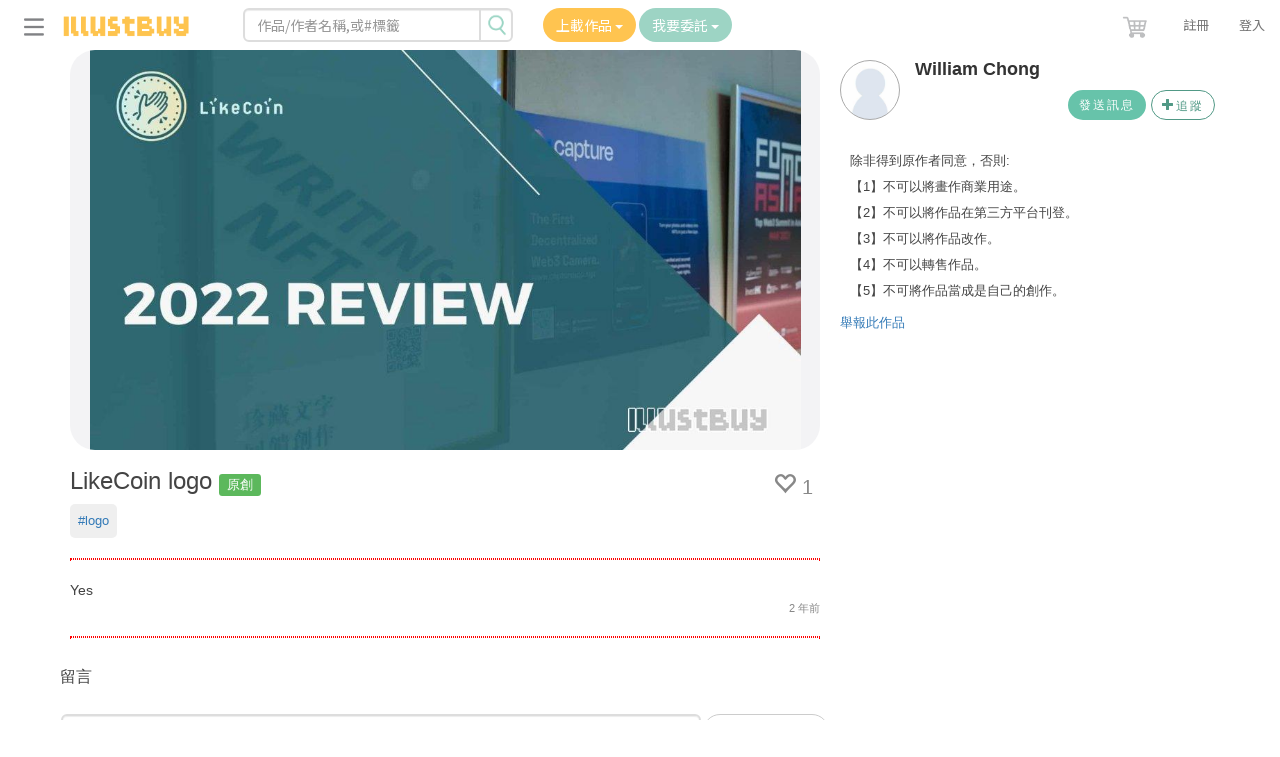

--- FILE ---
content_type: text/html; charset=UTF-8
request_url: https://illustbuy.com/work/WJ0fvx
body_size: 29439
content:
<!DOCTYPE html>
<html>
<head>
	<meta charset="UTF-8">
	<meta name="viewport" content="width=device-width, initial-scale=1, maximum-scale=1">
	<meta http-equiv="x-ua-compatible" content="ie=edge">
	<title>LikeCoin logo by William Chong - illustBuy 插畫／設計委託平台</title>
	<base href="https://illustbuy.com">
	<link rel="stylesheet" href="https://stackpath.bootstrapcdn.com/bootstrap/3.4.1/css/bootstrap.min.css" integrity="sha384-HSMxcRTRxnN+Bdg0JdbxYKrThecOKuH5zCYotlSAcp1+c8xmyTe9GYg1l9a69psu" crossorigin="anonymous">
	<link rel="stylesheet" href="https://cdn.jsdelivr.net/npm/bootstrap-icons@1.5.0/font/bootstrap-icons.css">
	<link rel="stylesheet" href="css/default.css?20190707">
	<link rel="shortcut icon" type="image/x-icon" href="favicon.png" />
	<meta name="theme-color" content="#ffffff">
	<link rel="preconnect" href="https://fonts.googleapis.com">
	<link rel="preconnect" href="https://fonts.gstatic.com" crossorigin>
	<link href="https://fonts.googleapis.com/css2?family=Noto+Sans+TC:wght@400;700&display=swap" rel="stylesheet"> 



	<meta property="og:url"           content="https://illustbuy.com/work/WJ0fvx" />
	<meta property="og:type"          content="website" />
	<meta property="og:title"         content="LikeCoin logo by William Chong" />
	<meta property="og:description"   content="Yes" />
	<meta property="og:image"         content="http://img.illustbuy.com/image/thumb/WJ0fvx" />
	<meta property="og:image:secure_url" content="https://img.illustbuy.com/image/thumb/WJ0fvx" />
	<meta name="twitter:card" content="summary_large_image">
	<meta name="twitter:site" content="@IllustBuy">
	<meta name="twitter:creator" content="@IllustBuy">
	<meta name="twitter:title" content="LikeCoin logo by William Chong">
	<meta name="twitter:description" content="Yes">
	<meta name="twitter:image" content="https://img.illustbuy.com/image/thumb/WJ0fvx">
	<style type="text/css">

hr {
  		border: 1px dotted red;
	}	

.terms {
		line-height: 200%;
	}
	.avatar-small {
		display: inline-block; width: 40px; height: 40px; margin-right: 10px; vertical-align: middle;
	}

	.tag {
		display: inline-block;

		height: 19px;

		background-color: #d9534f;
		border-radius: 2px;

		border-left: 1px solid #d9534f;

		float: right;
		top: 5px;
		right: 5px;

		position: relative;

		color: white;
		font-weight: 300;
		font-size: 0.9em;
		line-height: 19px;

		padding: 0 3px;
	}

	.tag:before {
		content: "";
		position: absolute;
		display: block;
		left: -9px;
		width: 0;
		height: 0;
		border-top: 9px solid transparent;
		border-bottom: 9px solid transparent;
		border-right: 9px solid #d9534f;
	}

	.tag:after {
		content: "";
		background-color: white;
		border-radius: 50%;
		width: 2px;
		height: 2px;
		display: block;
		position: absolute;
		left: -4px;
		top: 8px;
	}
	#option-list>button {
		transition: 0.5s;
	}
	#option-list>button.selected {
		background-color: #d9534f;
		color: #fff;
	}
	#option-list>button:focus {
	    outline: 0;
	}

.nav-tab-aw>li {
display: inline-block;
font-size: 1.1em;
}
.nav-tab-aw>li>button {
border: 0;
background-color: transparent;
color: #c55;
margin: 5px 15px;
padding: 0 11px;
outline: 0;
}
.nav-tab-aw>li>a {
color: #c55;
margin: 10px;
}
.nav-tab-aw>li>a:hover, .nav-tab-aw>li>button:hover {
color: #555;
border-bottom: 3px solid #ff7777;
}
.nav-tab-aw>li.active>a, .nav-tab-aw>li.active>button {
color: #555;
border-bottom: 3px solid #ff7777;
}

#checkout-div {
	position: relative; background-size: contain; background-position: center center; background-repeat: no-repeat; background-color: rgb(243,243,245); border-radius: 25px;
}
.previews {
	margin-top: -25px;
	margin-bottom: 5px;
	position: absolute;
	width: 100%;
	left: 0;
}
.preview-dot {
	display: inline-block;
	background-color: rgba(0,0,0,0.5); border-radius: 50%; width: 16px; height: 16px;
	margin: 0 5px;
	border: 2px solid #888;
	transition: 0.3s;
}
.preview-dot.active {
	background-color: rgba(255,255,255,0.5);
}
.author-info a {
	color: #333;
	text-decoration: none;
	font-weight: 700;
}
.author-info .avatar-small {
	width: 60px; height: 60px; border: 1px solid #aaa;
}
#followbtn {
	border: 1px solid #519986;
	border-radius: 25px;
	color: #519986;
	letter-spacing: 2px;
}
.ib-nav-btn {
	background-color: #519986; border-radius: 50%; position: absolute; left: -16px; top: 48%; width: 32px; height: 32px; text-align: center; color: #fff; padding-top: 6px; cursor: pointer;
}
.ib-nav-btn.right {
	left: auto;
	right: -16px;
}
.like.clickable .glyphicon {
	transition: 0.3s;
}
.glyphicon-heart {
	color: #fa7268;
}
.ib-work-container {
	display: grid;
	grid-template-columns: 1fr 2fr;
	direction: rtl;
}
.ib-work-container > div {
	direction: ltr;
	padding: 0 5px;
}
.ib-work-container > .ib-work-content {
	grid-row-end: span 2;
	position: relative;
	padding: 0 15px;
}
.ib-work-container > .ib-work-checkout {
	grid-row-end: span 2;
}
@media (max-width: 767px) {
	.ib-work-container {
		grid-template-columns: 1fr;
	}
}

.ib-lightbox {
	display: none; position: fixed; top: 0; left: 0; width: 100%; height: 100vh; z-index: 10000; background-color: rgba(0,0,0,0.6); 
}
.ib-lightbox .author {
	display: inline-block; margin: 1em; background-color: #000; border-radius: 12px; padding: 0.5em 1em; transition: 0.5s; opacity: 0.5;
}
.ib-lightbox .author:hover {
	opacity: 1;
}
.ib-lightbox.show {
	display: block;
}
.ib-lightbox-img {
	border-radius: 5px; background-color: #000; background-size: contain; background-position: center; background-repeat: no-repeat; margin: 2em; height: calc(100% - 4em);
}
.ib-lightbox a {
	color: #fff;
	text-decoration: none;
}
.author-work {
	cursor: pointer;
}
</style>
	<style type="text/css">
	.btn:hover {
		opacity: 0.9;
	}
	.db-panel {
		width: 240px; background-color: #fff; height: 100vh; position: fixed; overflow-y: auto;
		transition: 0.5s; opacity: 0.95; left: -240px; top: 0; z-index: 1;
	}
	.db-panel-show {
		left: 0;
	}

	.nav-user {
		display: none;
	}
	.nav-tab-aw>li {
	display: inline-block;
	font-size: 1.1em;
	}
	.nav-tab-aw>li>button {
	border: 0;
	background-color: transparent;
	color: #888;
	margin: 5px 15px;
	padding: 0 11px;
	}
	.nav-tab-aw>li>a {
	color: #888;
	}
	.nav-tab-aw>li>a:hover, .nav-tab-aw>li>button:hover {
	color: #555;
	padding-bottom: 5px;
	border-top: 5px solid rgb(255,196,80);
	background-color: transparent;
	}
	.nav-tab-aw>li.active>a, .nav-tab-aw>li.active>button {
	color: #555;
	padding-bottom: 5px;
	border-top: 5px solid rgb(255,196,80);
	}
	.menu-img {
		
		height: 38px;
		margin-top: 8px;
		cursor: pointer;
	}
	#db-panel-btn {
		position: absolute;
		left: 0;
		top: 0;
		opacity: 1;
		transition: 0.5s;
		background-color: #fff;
	}
	#db-panel-btn.show {
		opacity: 0;
	}
	body > nav.navbar {
		background-color: #fff;
	}
	a.ib-panel-link, a.ib-panel-link:hover {
		display: block;
		color: #555;
		text-decoration: none;
		margin: 6px 0;
		padding: 0 2px 0 17px;
	}
	a.ib-panel-link:hover {
		background-color: #f0f0f0;
	}
	.ib-panel-link img {
		height: 46px;
	}
	.ib-panel-link span {
		font-size: 1.45em;
		font-weight: 700;
		padding-left: 0.4em;
		vertical-align: middle;
	}
	.ib-bar-avatar{
			display: inline-block; width: 32px; height: 32px; margin-top: -5px; overflow: hidden; background-size: cover;
			vertical-align: top; border-radius: 50%; background-color: rgb(247,202,74);
		}
		a.ib-icon-link,a.ib-icon-link:hover {
			display: block;
			color: #555;
			text-decoration: none;
			width: 60px;
		text-align: center;
		margin: 6px 0;
		}
		.ib-icon-link img {
		height: 46px;
	}
	.ib-icon-link span {
		display: block;
		font-size: 1em;
		margin-top: -5px;
		font-weight: 700;
	}
	.ib-icon-area {
		position: fixed; left: 5px; top: 70px;
	}
	.navbar-nav > li > .dropdown-menu.ib-user-menu {
		border-radius: 10px;
		border-top-left-radius: 10px;
		border-top-right-radius: 10px;
		padding-top: 0;
		border: 1px solid #aaa;
		box-shadow: none;
		overflow: hidden;
		font-size: 1.2em;
	}
	.navbar-nav > li > .dropdown-menu.ib-user-menu .divider {
		background-color: rgb(255,196,80);
	}
	.ib-user-menu-avatar {
			display: inline-block; width: 80px; height: 80px; overflow: hidden; background-size: cover;
			border-radius: 50%; background-color: rgb(247,202,74);
		}
	.ib-username {
		font-weight: 700;
		margin: 5px 0;
	}
	.ib-follower-count, .ib-following-count {
		font-size: 0.9em;
		color: #000;
		font-weight: 700;
	}
	.db-noti-avatar{
		display: inline-block; width: 36px; height: 36px; margin-top: 2px; overflow: hidden; background-size: cover;
		vertical-align: top; border-radius: 50%; background-color: rgb(247,202,74);
	}
	.ib-user-menu {
		max-width: 100%;
	}
	.ib-user-menu h4 {
		font-size: 1.1em;
		font-weight: 700;
		padding: 0.1em 0.8em;
		color: #519986;
	}
	.ib-msg-readall {
		text-align: center; padding: 0.8em 0;
	}
	.ib-msg-readall a {
		color: #519986;
		font-weight: 700;

	}
	.db-msg-content {
		margin-right: 4em;
		overflow: hidden;
		font-size: 0.9em;
	}
	.db-msg-content.unread {
		font-weight: 700;
	}
	.ib-noti-grid {
		display: grid;
		grid-template-columns: 40px 1fr 40px;
	}
	.ib-noti-content {
		font-size: 0.9em; white-space: break-spaces; height: 2.8em; overflow: hidden;
	}
	.ib-noti-date {
		font-size: 0.8em; color: #519986; text-align: right; padding-top: 1.6em;
	}
	.ib-msg-date {
		margin-top: -1.5em; float: right; font-size: 0.8em; color: #519986;
	}
	.dropdown-menu > li > a.db-msg-link, .dropdown-menu > li > a.db-work-link, .dropdown-menu > li > a.db-job-link {
		padding: 3px 0.8em;
	}

	.dropdown-menu > li > div.point {
	    display: block;
	    padding: 3px 20px;
	    clear: both;
	    font-weight: 400;
	    line-height: 1.42857143;
	    color: #333;
	    white-space: nowrap;
	}
	.dropdown-menu > li > div.point a:hover, .dropdown-menu > li > div.point a:active {
		text-decoration: none;
	}
	.navbar-nav > li > a.ib-bar-icon {
		padding-top: 0;
		padding-bottom: 0;
	}
	.navbar-nav > li > a.ib-bar-icon img {
		margin-top: 11px;
		height: 32px;
		margin-bottom: 3px;
	}
	.navbar-nav > li > a.ib-bar-icon span.label {
		background-color: rgb(157,212,196);
		margin-left: -10px;
		border-radius: 1em; font-size: 0.8em;
		vertical-align: text-top;
	}
	.navbar-header {
		float: left;
	}
	.navbar-nav {
		margin-top: 0;
	}
	.navbar-nav > li {
		float: left;
	}
	.navbar-right {
		float: right !important;
		margin-right: -15px;
	}
	.navbar-right .dropdown-menu {
		right: 0;
		left: auto;
		
	}
	.navbar-nav .open .dropdown-menu {
		position: absolute;
		background-color: #fff;
	}
	.ib-panel-user {
		display: none;
	}
	.ib-img-meta {
		color: #333; padding: 8px; position: relative; margin-top: -38px; margin-bottom: 38px;
	}
	.ib-img-meta-likebtn {
		float: right; position: absolute; right: 0em; width: 2em;
	}
	.ib-img-meta-name {
		color: #fff; text-align: left; height: 1.5em; overflow: hidden; position: absolute; top: 1em;
	}
	.ib-img-meta-price {
		text-align: right; background-color: #fff; color: #fa7268; font-weight: 600;display: inline-block; height: 1.5em; position: absolute; right: 10px; font-size: 1em;
	}
	@media (max-width: 1420px) {
		.ib-icon-area {
			display: none;
		}
	}

	@media (max-width: 1024px) {
		.navbar-nav > li > a.ib-bar-icon {
			padding-left: 5px;
			padding-right: 5px;
		}
		.ib-panel-link img {
			height: 36px;
			font-size: 0.85em;
		}
		.ib-panel-lock {
			overflow-y: hidden;
		}
		.ib-panel-user.ib-login {
			display: block;
		}
	}
	.ib-results-author {
		text-align: left; color: #888; display: block; height: 1.5em; overflow: hidden;  font-size: 0.9em; margin-top: 3em; margin-bottom: 0.5em;
	}
	.ib-results-author a, .ib-results-author a:hover {
		color: #666;
		text-decoration: none;
	}
	.ib-avatar-small {
		width: 16px;
		height: 16px;
		display: inline-block;
		vertical-align: bottom;
		margin-right: 0.4em;
	}
	.ib-bar-search {
		position: absolute; display: inline-block; width: 30%; padding-top: 8px; max-width: 300px; padding-left: 30px;
	}
	.btn-ib {
		background-color: rgb(255,196,80);
		border-color: rgb(255,196,80);
		color: #fff;
	}

	.btn-ib-green {
		background-color: rgb(124,192,172);
		border-color: rgb(124,192,172);
		color: #fff;
	}
	
	.ib-panel-user .avatar {
		display: inline-block;
		width: 50px;
		height: 50px;
		margin: 0 10px;
	}
	.ib-panel-user .user {
		display: inline-block;
		vertical-align: top;
	}
	.ib-panel-user .user .ib-username {
		font-size: 1.3em;
		line-height: 1em;
	}
	.ib-panel-user .user a, .ib-panel-user .menu a {
		color: #888;
		font-size: 0.8em;
	}
	.ib-panel-user a:hover {
		color: #666;
		text-decoration: none;
	}
	.ib-panel-user .follow {
		display: grid; grid-template-columns: 1fr 1fr;  color: #888; text-align: center; font-size: 1.2em;
	}
	.ib-panel-user .follow > div:not(:last-child) {
		font-family: 'Helvetica Neue', Helvetica, Arial, Meiryo, sans-serif;
	}
	.ib-panel-user .follow > div.point {
		grid-column: span 2;
		border-top-width: 0;
		padding: 3px 0;
		color: rgb(253,196,90);
		font-weight: 700;
		letter-spacing: 0.1em;
		cursor: pointer;
	}
	.ib-panel-user .menu {
		display: grid; grid-template-columns: 1fr 1fr 1fr 1fr;
		padding: 10px;
	}
	.ib-panel-user .menu a>img {
		width: 100%;
	}
	.ib-panel-user .menu a>div {
		text-align: center;
	}
	a.ib-panel-link.ib-panel-link-gn {
		background-color: rgb(157,212,196);
		color: #fff;
	}
	a.ib-panel-link.ib-panel-link-gn:hover {
		background-color: #519986;
		color: #eee;
	}
	.ib-img-meta {
		margin-bottom: 10px;
	}
	#btn-login, #btn-signup {
		background-color: rgb(253,196,90);
		border-color: rgb(253,196,90);
		color: #fff;
	}
	.ib-login-type {
		position: relative;
	}
	.ib-login-type > img {
		width: 26px;
		height: 26px;
		position: absolute;
		left: 7px;
		top: 7px;
	}
	</style>

<style type="text/css">
.conv-embed {
	background-color: rgb(237,234,226);
	position: fixed;
	width: 300px;
	bottom: 0;
	right: 10px;
	border-radius: 10px 10px 0 0;
	overflow: hidden;
}
.conv-head {
	background-color: #519986;
	color: #fff;
	padding: 10px 15px 5px 15px;
	font-size: 1.2em;
	cursor: pointer;
}
.conv-head a {
	color: #fff;
}
.conv-head a:hover, .conv-head a:active {
	color: #eee;
	text-decoration: none;
}
.conv-content {
	display: none;
	min-height: 200px;
	max-height: 50vh;
	padding: 0 10px;
	overflow-y: auto;
}
.conv-embed .conv-input {
	display: none;
	position: relative;
}
.conv-input {
	position: relative;
}
.conv-input textarea {
	padding: 6px 15px;
	width: calc(100% - 116px); border: 0;
	border-radius: 25px;
	margin: 9px auto;
	min-height: 35px;
	display: block;
}
.conv-input button, .conv-input label {
	background-color: #ccc; position: absolute; bottom: 0; right: 8px; border-radius: 0 .25rem .25rem 0; font-size: 1.5em; height: 100%;
	background-color: rgb(253,196,90); color: #fff;
	width: 35px;
	height: 35px;
	margin-right: 5px;
	border-radius: 50%;
	padding: 0;
}
.conv-input button:active, .conv-input button:hover {
	color: #fff;
}
.conv-embed.show .conv-content, .conv-embed.show .conv-input {
	display: block;
}
.conv-embed .minimize, .conv-embed .display {
	margin-right: 15px;
}
.conv-embed:not(.show) .minimize, .conv-embed.show .display {
	display: none;
}
.conv.conv-self {
	text-align: right;
}
.convbox {
	text-align: left;
	display: inline-block;
	max-width: 500px;
	border-radius: 0 0.5rem 0.5rem 0.5rem;
	margin-bottom: 10px;
	
	padding: 0.4em 1em;
	background-color: #ffffff;
	overflow: hidden;
}
.conv-embed .convbox {
	max-width: 80%;
}
.convbox.convbox-date {
  width: max-content;
  display: block;
  font-size: 0.8em;
  color: #888;
}
.convbox.convbox-info {
  margin: 15px auto; text-align: center; background-color: #fafaff;
  border-radius: 1.5rem;
  background-color: #fff;
  color: #555;
}
.conv-self>.convbox {
  border-radius: 0.5rem 0 0.5rem 0.5rem;
	background-color: #fafaff;
}
a.convbox {
  color: #666;
  text-decoration: none;
}
@media (max-width: 1024px) {
	.convbox {
		max-width: 80%;
	}
}
.timediff {
	text-align: right; font-size: 0.7em;
  display: block; margin-left: 10px;
  color: #000;
}
.conv-msg {
  display: inline-block;
  word-wrap: anywhere;
}
.conv-self .convbox {
  background-color: rgb(247,202,74);
}
.msg-img-preview {
	width: 150px; height: 150px; margin: 0.5rem 0; border-radius: 1rem;
}
a.conv-linkbox {
	display: block;
	background-color: #fff;
	color: #666;
	margin: -0.4em -1em 0.4em -1em;
}
a.conv-linkbox:hover, a.conv-linkbox:active {
	text-decoration: none;
}
a.conv-linkbox > div {
	padding: 0.4em 1em;
}
a.conv-linkbox h4 {
	font-size: 1.1em;
	color: #333;
}

#msg-attach-label {
	position: absolute;
	left: 15px;
	bottom: 0;
	margin: 0;
	cursor: pointer;
	text-align: center;
	padding: 6px;
	color: #519986;
	background-color: #fff;
}
#msg-attached {
  display: inline-block; margin: 8px 10px 5px 10px; height: 80px; background-color: white; border-radius: 15px; overflow: hidden;
  max-width: calc(100% - 20px);
}
#msg-attach-name h4 {
	margin: 0 0 5px 0;
  font-size: 1.2em;
  height: 1em;
  overflow: hidden;
}
#msg-attach-name div {
	max-height: 2.6em;
	overflow: hidden;
}
.msg-attach-info {
	position: relative; padding: 10px 10px 10px 90px;
}
#msg-attach-preview {
	float: left; width: 80px; height: 80px; background-image: url('images/zip.jpg'); background-size: cover; background-position: center;
}
#msg-attached.hide-img .msg-attach-info {
	padding: 10px 10px 10px 10px;
}
#msg-attached.hide-img #msg-attach-preview {
	display: none;
}
.conv-embed:not(.show) #msg-attached {
	display: none;
}
.star {
  cursor: pointer;
  color: rgb(247,202,74);
}

.ib-modal-welcome h2 {
	padding-top: 0;
	font-weight: 700;
}
.ib-modal-welcome h3, .ib-modal-welcome h4 {
	padding-top: 0;
	color: rgb(81, 153, 134);
	font-weight: 700;
}
.ib-welcome-grid h3 {
	margin-top: 0;
}
.ib-welcome-grid span {
	padding: 15px;
}
.ib-welcome-grid {
	display: grid; grid-template-columns: 1fr 1fr 1fr; grid-column-gap: 2em;
}
.ib-welcome-grid > a {
	color: #333;
}
.ib-welcome-grid > a:hover {
	text-decoration: none;
}
.ib-welcome-grid > a > div {
	text-align: center;
	padding-bottom: 15px;
}

.ib-user-menu.ib-noti {
	z-index: 2; max-height: calc(100vh - 88px); min-width: 300px; max-width: 300px;
}
.ib-payout-btn, .ib-addvalue-btn {
	border: 1px solid #ddd;
	font-size: 0.9em;
	margin: 0 5px;
	border-radius: 10px;
	color: #888;
}
@media (max-width: 767px) {
	.ib-modal-welcome h2 {
		font-size: 2em;
	}
	.ib-welcome-grid {
		display: grid; grid-template-columns: 1fr; grid-row-gap: 2em;
	}
	.ib-user-menu.ib-menu-cart {
		left: auto;
		right: -97px;
	}
	.ib-user-menu.ib-menu-conv {
		left: auto;
		right: -55px;
	}
	.navbar-nav > li.nav-login > a {
		padding-top: 18px;
	}
}
</style>

<!-- Global site tag (gtag.js) - Google Analytics -->
<!--<script async src="https://www.googletagmanager.com/gtag/js?id=UA-134445621-1"></script>
<script>
	window.dataLayer = window.dataLayer || [];
	function gtag(){dataLayer.push(arguments);}
	gtag('js', new Date());

	gtag('config', 'UA-134445621-1');
</script>
-->
</head>
<body>

<div id="fb-root"></div>
<script async defer crossorigin="anonymous" src="https://connect.facebook.net/en_US/sdk.js#xfbml=1&version=v9.0&appId=316748946189393&autoLogAppEvents=1" nonce="Vs4UH4da"></script>

	<nav class="navbar navbar-default navbar-fixed-top">
		<div class="container-fluid">
		<div class="navbar-header">
			<div style="float: left; position: relative;">
				<img class="menu-img" src="images/element-11.png" />
				<img id="db-panel-btn" class="menu-img" src="images/element-12.png" />
			</div>
			<a class="navbar-brand" href="/">
			<img alt="Brand" src="images/logo-05.png">
			</a>
			<div class="ib-bar-search hidden-xs">
				<form action="search">
					<input type="text" name="q" class="form-control" placeholder="作品/作者名稱,或#標籤" value="" />
					<input type="hidden" id="s3-o" name="o" value="">
					<input type="hidden" id="s3-c" name="c" value="">
					<input type="hidden" id="s3-c1" name="c1" value="">
					<input type="hidden" id="s3-c2" name="c2" value="">
					<input type="hidden" id="s3-cm" name="cm" value="">
					<input type="hidden" id="s3-og" name="og" value="">
					<input type="hidden" id="s3-p" name="p" value="">
					<button style="position: absolute; color: #444; right: 0; top: 8px; border: 0; border-left: solid 2px #ddd; padding-left: 0; padding-right: 0; background-color:transparent;"><img src="images/element-19.png" style="width: 32px;" /></button>
				</form>

				<span style="position: absolute; left: 105%; top: 0; width: 100%;" class="navbar-tags">
					<form class="navbar-form" style="border: 0;">
						<div class="dropdown" style="display: inline-block;">
							<button class="btn dropdown-toggle" type="button" style="background-color: rgb(255,196,80); color: #fff;" data-toggle="dropdown">上載作品 <span class="caret"></span></button>
							<ul class="dropdown-menu">
								<li><a href="upload">作品展示</a></li>
								<li><a href="upload/digital">數碼商品</a></li>
								<li><a href="upload/physical">實體商品</a></li>
								<li><a href="upload/nft">NFT</a></li>
							</ul>
						</div>
						<div class="dropdown" style="display: inline-block;">
							<button class="btn dropdown-toggle" type="button" style="background-color: rgb(157,212,196); color: #fff;" data-toggle="dropdown">我要委託 <span class="caret"></span></button>
							<ul class="dropdown-menu">
								<li><a href="job/new">提出委託</a></li>
								<li><a href="job">委託板</a></li>
								<li><a href="authors">尋找畫師</a></li>
								<li><a href="job/manage">委託管理</a></li>
							</ul>
						</div>
					</form>
				</span>
			</div>


			


		</div>
		<div id="navbar">
			<ul class="nav navbar-nav navbar-right" style="margin-bottom: 0;">
				<li class="visible-xs-block-2">
					<a href="search" class="ib-bar-icon">
					<img src="images/element-19.png" alt="Search" />
					</a>
				</li>
				<!--<li class="dropdown">
					<a href="#" class="ib-bar-icon dropdown-toggle" data-toggle="dropdown" role="button"><img src="images/language-37.png"
						 alt="Language" /></a>
					<ul class="dropdown-menu ib-user-menu">
					<li><a href="?lang=en">English</a></li>
					<li><a href="?lang=zh_TW">中文</a></li>
					</ul>
				</li>-->
				<li class="dropdown">
					<a href="cart" class="ib-bar-icon dropdown-toggle" data-toggle="dropdown" role="button"><img src="images/cart.png" alt="Cart" /><span id="cart_count" class="label" style=" display: none;">0</span></a>
					<ul class="dropdown-menu ib-user-menu ib-noti ib-menu-cart" role="menu">
								<h4>購物車</h4>
	<li style="padding: 0.3em 1em; font-size: 0.9em;">
		現在沒有商品
		
	</li>
	<div class="ib-msg-readall">
		<a href="cart">查看購物車</a>
	</div>					</ul>
				</li>

				<li class="nav-user dropdown">
					<a href="conversation" class="ib-bar-icon dropdown-toggle" data-toggle="dropdown" role="button"><img src="images/element-06.png"
						 alt="對話" /> <span id="conv_count" class="label" style=" display: none;"></span></a>
					<ul class="dropdown-menu ib-user-menu ib-noti ib-menu-conv" role="menu">
								<h4>訊息</h4>
	<li style="padding: 0.3em 1em; font-size: 0.9em;">
		現在沒有未讀訊息
		
	</li>
	<div class="ib-msg-readall">
		<a href="conversation">查看全部訊息</a>
	</div>					</ul>
				</li>
				<li class="nav-user dropdown">
					<a href="notification" class="ib-bar-icon dropdown-toggle" data-toggle="dropdown" role="button"><img src="images/element-07.png"
						 alt="通知" /> <span id="noti_count" class="label" style=" display: none;"></span></a
					>
					<ul class="dropdown-menu ib-user-menu ib-noti ib-menu-noti" role="menu">
								<h4>通知</h4>
	<li style="border-bottom: 1px solid #ccc; padding: 0.3em 1em; font-size: 0.9em;">
		現在沒有任何通知

	</li>
	<div class="ib-msg-readall">
		<a href="notification">查看全部通知</a>
	</div>					</ul>
				</li>

				<!-- deskktop right menu -->
				<li class="nav-user" class="dropdown hidden-xs">
					<a href="#" class="dropdown-toggle hidden-xs" data-toggle="dropdown" role="button" aria-expanded="false" style="padding-bottom: 12px;"><div class="ib-bar-avatar" style="background-image: url('https://img.illustbuy.com/image/thumb/');"></div><img src="images/element-09.png" style="width: 20px; margin-left: 5px; margin-top: -2px;" /></a>
					<ul class="dropdown-menu ib-user-menu" role="menu">
						<li style="background-color: rgb(255,196,80); height: 60px;"></li>
						<li style="margin: -40px 0; text-align: center; padding-bottom: 55px;"><div class="ib-user-menu-avatar" style="background-image: url('https://img.illustbuy.com/image/thumb/');"></div>
							<div class="ib-username"></div>
							<div style="display: grid; grid-template-columns: 1fr 1fr; font-family: 'Helvetica Neue', Helvetica, Arial, Meiryo, sans-serif; color: #888;">
								<div><span class="ib-follower-count"></span><div style="font-size: 0.8em;">followers</div></div>
								<div><span class="ib-following-count"></span><div style="font-size: 0.8em;">following</div></div>
							</div>
						</li>
						<li><div class="point">illustBuy Point:<br /><span class="ib-point-amt"></span> <a href="#payout" data-toggle="modal" data-href="payout"><span class="minitag" style="background-color: rgb(157, 212, 196); font-size: 0.8em;">提取</span></a> <a href="store"><span class="minitag" style="background-color: rgb(255,196,80); font-size: 0.8em;">增值</span></a></div></li>
						<li><a href="job/manage">委託管理</a></li>
						<li><a href="profile">個人檔案</a></li>
						<li><a href="bookmark">我的收藏</a></li>
						<li><a href="follow">我追蹤的作者</a></li>
						<li><a href="myworks">我的作品概覽</a></li>
						<li><a href="mycollections">已購買的商品</a></li>
						<li><a href="transaction">交易記錄</a></li>
						<li class="divider"></li>
						<li><a href="settings">帳戶設定</a></li>
						<li><a href="logout">登出</a></li>
					</ul>
				</li>
				<li class="nav-login"><a data-toggle="modal" href="#signup">註冊</a></li>
				<li class="nav-login"><a data-toggle="modal" href="#login">登入</a></li>
			</ul>
			
		</div>
		</div>
	</nav>


	<div class="ib-icon-area">
		<a class="ib-icon-link" href="search">
			<img src="images/element-13.png" alt="畫廊" />
			<span>畫廊</span>
		</a>
		<!--<a class="ib-icon-link" href="/search?c=3">
			<img src="images/element-14.png" alt="漫畫" />
			<span>漫畫</span>
		</a>-->
		<a class="ib-icon-link" href="job">
			<img src="images/element-15.png" alt="委託" />
			<span>委託</span>
		</a>
		<a class="ib-icon-link" href="shop">
			<img src="images/element-16.png" alt="商店" />
			<span>商店</span>
		</a>
		<a class="ib-icon-link" href="nft">
			<img src="images/nft-icon-with-new-label.png" alt="NFT" />
			<span>NFT</span>
		</a>
		<a class="ib-icon-link" href="p/illustbuy/feed">
			<img src="images/element-21.png" alt="最新消息" />
			<span>最新消息</span>
		</a>
		<!--<a class="ib-icon-link" href="/competition/1">
			<img src="images/element-17.png" alt="創作挑戰" />
			<span>sidebar.competiton</span>
		</a>-->
	</div>


<div style="min-height: calc(100vh - 114px);">
<div class="container">
	<div id="workinfo" class="ib-work-container">
		<div class="ib-work-author">
			<h4 class="author-info">
				<div>
					<a href="p/144226078"><div class="avatar avatar-small" style="background-image: url('https://img.illustbuy.com/image/thumb/w2TBmdDXqK');"></div></a>
					<div style="display: inline-block; width: calc(100% - 80px); height: 60px; vertical-align: middle; position: relative;"><a href="p/144226078">William Chong</a>
																<div style="position: absolute; right: 0; bottom: 0;">
																				<a class="btn btn-green btn-sm ib-author-msg" style="background-color: #67c3aa; color: #fff; font-weight: 400; letter-spacing: 2px;" href="conversation/144226078" data-id="" data-p="144226078" data-t="">發送訊息</a>
															
								<button type="button" class="btn btn-default btn-sm" id="followbtn"><span id="followed" class="hidden">已追蹤</span><span id="follow" class="glyphicon glyphicon-plus">追蹤</span></button>
																			</div>
					</div>
				</div>
			</h4>
		</div>

		<div class="ib-work-content">
			<div id="checkout-div" style="background-image: url('work/jpeg/WJ0fvx?9c012b');" class="author-work" data-id="w2TBmdDXqK" data-n="William Chong" data-w="WJ0fvx?9c012b" data-u="p/144226078">
											</div>

			<div class="previews">
								
																															</div>
			<br />
			<div style="color: #888; display: inline-block; padding: 0 7px 0px 4px; font-size: 1.5em; float: right;" class="like clickable" data-id="WJ0fvx">
					            <span class="glyphicon glyphicon-heart-empty" style="padding-top: 3px; font-size: 1.2em;"></span>
	            	            <span class="like_count" data-id="WJ0fvx">1</span>
            </div>

			<h3 style="margin-top: 0;">LikeCoin logo 
			 <span class="label label-success" style="font-size: 0.55em; font-weight: 400;">原創</span>												</h3>

			<input type="hidden" id="hashtag" value="[&quot;#logo&quot;]">
			<div id="tags"></div>


			<div style="position: relative; font-size: 1.1em; overflow: hidden;">
				<hr />
				Yes
				<div style="text-align: right; color: #888; font-size: 0.8em;">2 年前</div>
				<hr />
			</div>
		</div>

		<div class="ib-work-checkout">
			<div style="width: 95%; margin: 0 auto;">
				<div style="position: relative;">
										
				</div>
				<br>

				
																			

				

							
				<div style="position: relative;">
					<!--<div style="position: absolute; right: 0;">
						<div class="fb-share-button" data-href="https://illustbuy.com/work/WJ0fvx" data-layout="button"></div>
					</div>-->
					
					
									</div>
			</div>



			<div style="width: 95%; margin: 0 auto;">
				<div class="terms" id="terms" style="">
									除非得到原作者同意，否則:<br />
【1】不可以將畫作商業用途。<br />
【2】不可以將作品在第三方平台刊登。<br />
【3】不可以將作品改作。<br />
【4】不可以轉售作品。<br />
【5】不可將作品當成是自己的創作。
								</div>
				<div class="terms" id="terms-goods" style="">
					<!--【1】商品將於付款後5至10個工作天內寄出。<br />
【2】國際貨物運輸時間大約為1至3個星期。<br />
【3】商品購買後不設退貨。-->
				</div>
				<p></p>
			</div>

			<p>
				<a href="#report" data-toggle="modal" data-target="#report">舉報此作品</a>
			</p>
		</div>

		<div class="ib-work-comment">
			<div style="width: 100%; margin: 0 auto;"><h5 style="font-size: 1.2em;">留言</h5></div>
			<div class="comments" data-id="WJ0fvx">
								</div>
				<br>
				<div class="commentbox row" data-id="WJ0fvx">
				<div class="col-xs-10" style="padding: 1px;">
					<input class="form-control comment" type="text" placeholder="發表留言">
				</div>
				<div class="col-xs-2" style="padding: 1px;">
					<button class="btn btn-default post" style="width: 100%;">發佈</button>
				</div>
			</div>
			<p><br></p>

			
					</div>
	</div>

	
</div>


		<div id="preorder" class="modal fade login" tabindex="-1" role="dialog">
			<div class="modal-dialog modal-sm">
				<div class="modal-content">
					<div class="modal-header">
						<button type="button" class="close" data-dismiss="modal">
							<span aria-hidden="true">×</span>
							<span class="sr-only">Close</span>
						</button>
						<h4 class="modal-title">預購作品</h4>
					</div>
					<div class="modal-body">
						<p>這是預售商品。購買後請在於「」活動內換領實體作品。</p>
						<form role="form" action="javascript:;" method="POST" id="preorder-form" data-form="preorder">
						    <div class="form-group">
								<label for="phone">聯絡電話</label>
								<input type="phone" name="phone" id="phone" class="form-control" required="required">
							</div>
							<button id="btn-preorder" class="btn btn-danger btn-lg btn-block">預購作品</button>
														<br /><span class="glyphicon glyphicon-info-sign"></span> 此交易將使用illustBuy Point支付<br />
													</form>
					</div>
				</div> <!-- /.modal-content -->
			</div> <!-- /.modal-dialog -->
		</div> <!-- /.modal -->

		<div id="report" class="modal fade login" tabindex="-1" role="dialog">
			<div class="modal-dialog modal-sm">
				<div class="modal-content">
					<div class="modal-header">
						<button type="button" class="close" data-dismiss="modal">
							<span aria-hidden="true">×</span>
							<span class="sr-only">Close</span>
						</button>
						<h4 class="modal-title">舉報此作品</h4>
					</div>
					<div class="modal-body">
						<form role="form" action="javascript:;" method="POST" id="report-form" data-form="report">
						    <div class="form-group">
						    	<input type="hidden" name="id" value="WJ0fvx">
								<label for="reason">舉報原因（必填）</label>
								<textarea name="reason" id="reason" class="form-control" required="required" placeholder="請填寫舉報原因，如果可能請提供證據如鏈接等。"></textarea>
							</div>
							<p id="reported" style="display:none;">舉報資料已收到，我們將會盡快處理，謝謝。</p>
							<button id="btn-report" class="btn btn-danger btn-lg btn-block">舉報</button>
						</form>
					</div>
				</div> <!-- /.modal-content -->
			</div> <!-- /.modal-dialog -->
		</div> <!-- /.modal -->


		<div id="sizechart" class="modal fade login" tabindex="-1" role="dialog">
			<div class="modal-dialog modal-lg">
				<div class="modal-content">
					<div class="modal-header">
						<button type="button" class="close" data-dismiss="modal">
							<span aria-hidden="true">×</span>
							<span class="sr-only">Close</span>
						</button>
						<h4 class="modal-title">尺寸表</h4>
					</div>
					<div class="modal-body">
						<div class="row">
							<div class="col-xs-12 col-sm-6">
								<img src="images/sizechart_ts.jpg" style="width: 100%;">
							</div>
							<div class="col-xs-12 col-sm-6">
								<ul class="nav nav-tab-aw text-center" style="margin-bottom: 5px;">
									<li class="active" style="display: inline-block;"><button type="button" class="btn-size" data-status="1">公分 (cm)</button></li>
									<li style="display: inline-block;"><button type="button" class="btn-size" data-status="2">英吋 (inch)</a></button></li>
								</ul>
								<table id="size-1" class="table" style="text-align: center;">
								<tr><th style="text-align: center;">尺碼</th><th style="text-align: center;">衣長</th><th style="text-align: center;">胸寬</th></tr>
								<tr><td>XS</td><td>65</td><td>90</td></tr>
								<tr><td>S</td><td>67</td><td>94</td></tr>
								<tr><td>M</td><td>70</td><td>100</td></tr>
								<tr><td>L</td><td>72</td><td>106</td></tr>
								<tr><td>XL</td><td>74</td><td>112</td></tr>
								<tr><td>2XL</td><td>76</td><td>118</td></tr>
								<tr><td>3XL</td><td>78</td><td>124</td></tr>
								</table>
								<table id="size-2" class="table" style="text-align: center; display: none;">
								<tr><th style="text-align: center;">尺碼</th><th style="text-align: center;">衣長</th><th style="text-align: center;">胸寬</th></tr>
								<tr><td>XS</td><td>25</td><td>35</td></tr>
								<tr><td>S</td><td>26</td><td>37</td></tr>
								<tr><td>M</td><td>27</td><td>39</td></tr>
								<tr><td>L</td><td>28</td><td>42</td></tr>
								<tr><td>XL</td><td>29</td><td>44</td></tr>
								<tr><td>2XL</td><td>30</td><td>46</td></tr>
								<tr><td>3XL</td><td>31</td><td>49</td></tr>
								</table>
							</div>
						</div>
					</div>
				</div> <!-- /.modal-content -->
			</div> <!-- /.modal-dialog -->
		</div> <!-- /.modal -->

<div class="ib-lightbox">
	<div class="ib-lightbox-img">
		<a href="#"><div class="author"><img src="images/loading.svg" class="img-circle" alt="" style="width: 50px;" /> <span id="author-name"></span></div></a>
	</div>
</div>
</div>

	<div id="db-panel" class="db-panel">
		<div style="height: 60px;"></div>


	<div class="ib-panel-user">
		<div>
			<a href="profile" class="ib-panel-link">
				<div class="avatar" style="background-image: url('https://img.illustbuy.com/image/thumb/');"></div>
				<div class="user">
					<div class="ib-username"></div>
					<div>編輯個人檔案</div>
				</div>
			</a>
		</div>
		<div class="follow">
			<div><span class="ib-follower-count"></span><div style="font-size: 0.8em;">followers</div></div>
			<div><span class="ib-following-count"></span><div style="font-size: 0.8em;">following</div></div>
			<div class="point">illustBuy Points: <span class="ib-point-amt"></span></div>
			<div class="ib-payout-btn">提取</div><a href="store" class="ib-addvalue-btn">增值</a>
		</div>
		<div class="menu">
		
		
		
																																			
			<div>
				<a href="job/manage">
					<img src="images/layoutbutton-38.png">
					<div>委託管理</div>
				</a>
			</div>
			<div>
				<a href="bookmark">
					<img src="images/layoutbutton-39.png">
					<div>我的收藏</div>
				</a>
			</div>
			<div>
				<a href="transaction">
					<img src="images/layoutbutton-40.png">
					<div>交易記錄</div>
				</a>
			</div>
			<div>
				<a href="settings">
					<img src="images/layoutbutton-41.png">
					<div>帳戶設定</div>
				</a>
			</div>
		</div>
		<a class="ib-panel-link ib-panel-link-gn" href="upload">
			<img src="images/upload_icon.png" alt="上載作品" />
			<span>上載作品</span>
		</a>
		<a class="ib-panel-link" href="myworks">
			<img src="images/invisible_icon.png" alt=我的作品概覽 />
			<span>我的作品概覽</span>
		</a>
		<a class="ib-panel-link" href="mycollections">
			<img src="images/invisible_icon.png" alt=我的作品概覽 />
			<span>已購買的商品</span>
		</a>
	</div>
		<a class="ib-panel-link" href="search">
			<img src="images/element-13.png" alt="畫廊" />
			<span>畫廊</span>
		</a>
		<!--<a class="ib-panel-link" href="/search?c=3">
			<img src="images/element-14.png" alt="漫畫" />
			<span>漫畫</span>
		</a>-->
		<a class="ib-panel-link" href="job">
			<img src="images/element-15.png" alt="委託" />
			<span>委託</span>
		</a>
		<a class="ib-panel-link" href="shop">
			<img src="images/element-16.png" alt="商店" />
			<span>商店</span>
		</a>
		<a class="ib-panel-link" href="nft">
			<img src="images/nft-icon-with-new-label.png" alt="NFT" />
			<span>NFT</span>
		</a>
		<a class="ib-panel-link" href="p/illustbuy">
			<img src="images/element-21.png" alt="最新消息" />
			<span>最新消息</span>
		</a>
		
		<!--<a class="ib-panel-link" href="/competition/1">
			<img src="images/element-17.png" alt="創作挑戰" />
			<span>創作挑戰</span>
		</a>-->

		<div style="height: 40px;" class="hidden-xs"></div>

		<!--<a class="ib-panel-link" href="search?o=2&dr=-60">
			<img src="images/element-18.png" alt="排行榜" />
			<span>排行榜</span>
		</a>-->
		<a class="ib-panel-link" href="search">
			<img src="images/element-19.png" alt="探索" />
			<span>探索</span>
		</a>
		<a class="ib-panel-link" href="follow">
			<img src="images/element-20.png" alt="追蹤中" />
			<span>追蹤中</span>
		</a>

		<div style="height: 40px;" class="hidden-xs"></div>

		<a class="ib-panel-link" href="help">
			<img src="images/element-22.png" alt="什麼是illustBuy" />
			<span>什麼是illustBuy</span>
		</a>
		<a class="ib-panel-link" href="faq">
			<img src="images/element-23.png" alt="常見問題" />
			<span>常見問題</span>
		</a>
		<a class="ib-panel-link visible-xs" href="logout">
			<img src="images/logout.png" alt="登出" />
			<span>登出</span>
		</a>


	</div>




		
		<div id="signup" class="modal fade login" tabindex="-1" role="dialog">
			<div class="modal-dialog modal-sm">
				<div class="modal-content">
					<div class="modal-header">
						<button type="button" class="close" data-dismiss="modal">
							<span aria-hidden="true">×</span>
							<span class="sr-only">Close</span>
						</button>
						<h4 class="modal-title">註冊</h4>
					</div>
					<div class="modal-body">
						<div id="signup-error" class="alert alert-danger" role="alert" style="display: none;">
							<span class="glyphicon glyphicon-exclamation-sign" aria-hidden="true"></span>
							<span class="sr-only">Error:</span>
							<span id="signup-error-msg"></span>
						</div>
						<div id="signup-info" class="alert alert-info" role="alert" style="display: none;">
							<span class="glyphicon glyphicon-info-sign" aria-hidden="true"></span>
							<span class="sr-only">Info:</span>
							<span id="signup-info-msg"></span>
						</div>
						<form role="form" action="javascript:;" method="POST" id="signup-form" autocomplete="off">
							
							<div class="form-group">
								<label for="email">電郵地址</label>
								<input type="email" name="email" id="signup-email" class="form-control" required="required" />
							</div>
							<div class="form-group">
								<label for="user_name">顯示名稱</label>
								<input type="text" name="user_name" id="signup-user" class="form-control" required="required" />
							</div>
							<div class="form-group">
								<label for="key">密碼</label>
								<input type="password" name="password" class="form-control" placeholder="請使用8位以上密碼" required="required" />
							</div>
														<input type="hidden" id="utm" name="utm" value="" />
														
							<h6>按下註冊即同意本網站的使用條款和私隱政策。</h6>
							<input type="submit" id="btn-signup" class="btn btn-custom btn-lg btn-block" value="註冊">
							<p style="text-align: center;">使用其他帳戶註冊:</p>
							<div class="ib-login-type">
								<input type="button" id="btn-signup-g" class="btn btn-custom btn-lg btn-block" value="Google 註冊">
								<img src="images/login-g.png" />
							</div>
							<div class="ib-login-type" style="display: none;">
								<input type="button" id="btn-signup-fb" class="btn btn-custom btn-lg btn-block" value="Facebook 註冊">
								<img src="images/login-fb.png" />
							</div>
						</form>
						<a href="javascript:;" class="forget" data-toggle="modal" data-target="#login" data-dismiss="modal">使用已有帳戶</a>
					</div>
				</div> <!-- /.modal-content -->
			</div> <!-- /.modal-dialog -->
		</div> <!-- /.modal -->
		
		<div id="verifyEmail" class="modal fade login" tabindex="-1" role="dialog">
			<div class="modal-dialog modal-sm">
				<div class="modal-content">
					<div class="modal-header">
						<button type="button" class="close" data-dismiss="modal">
							<span aria-hidden="true">×</span>
							<span class="sr-only">Close</span>
						</button>
						<h4 class="modal-title">電郵驗證碼</h4>
					</div>
					<div class="modal-body">
						<div id="verify-error" class="alert alert-danger" role="alert" style="display: none;">
							<span class="glyphicon glyphicon-exclamation-sign" aria-hidden="true"></span>
							<span class="sr-only">Error:</span>
							<span id="verify-error-msg"></span>
						</div>
						<div id="verify-info" class="alert alert-info" role="alert">
							<span class="glyphicon glyphicon-info-sign" aria-hidden="true"></span>
							<span class="sr-only">Info:</span>
							<span id="verify-info-msg">你的電郵驗證碼已經傳送到你的電郵地址</span>
						</div>
						<form role="form" action="javascript:;" method="POST" id="verify-form" autocomplete="off">
							<div class="form-group">
								<label for="code">驗證碼</label>
								<input type="text" name="code" id="verify-code" class="form-control" required="required" />
							</div>
							<input type="submit" id="btn-verify" class="btn btn-custom btn-lg btn-block" value="驗證">
						</form>
						<a href="javascript:;" class="forget" data-toggle="modal" data-target="#signup" data-dismiss="modal">返回上一頁</a>
					</div>
				</div> <!-- /.modal-content -->
			</div> <!-- /.modal-dialog -->
		</div> <!-- /.modal -->

		<div id="login" class="modal fade login" tabindex="-1" role="dialog">
			<div class="modal-dialog modal-sm">
				<div class="modal-content">
					<div class="modal-header">
						<button type="button" class="close" data-dismiss="modal">
							<span aria-hidden="true">×</span>
							<span class="sr-only">Close</span>
						</button>
						<h4 class="modal-title">登入</h4>
					</div>
					<div class="modal-body">
						<div id="login-error" class="alert alert-danger" role="alert" style="display: none;">
							<span class="glyphicon glyphicon-exclamation-sign" aria-hidden="true"></span>
							<span class="sr-only">Error:</span>
							<span id="login-error-msg"></span>
						</div>
						<form role="form" action="javascript:;" method="POST" id="login-form">
							<div class="form-group">
								<label for="email">電郵地址</label>
								<input type="email" name="email" id="login-email" class="form-control" required="required" />
							</div>
							<div class="form-group">
								<label for="key">密碼</label>
								<input type="password" name="password" class="form-control" required="required" />
							</div>
							<div class="checkbox">
								<label><input type="checkbox" name="remember" value="1" checked="checked">保持登錄狀態</label>
							</div>
							<input type="hidden" id="login-url" value="" /> 
							<input type="submit" id="btn-login" class="btn btn-custom btn-lg btn-block" value="登入">
							<p style="text-align: center;">使用其他帳戶登入:</p>
							<div class="ib-login-type">
								<input type="button" id="btn-login-g" class="btn btn-custom btn-lg btn-block" value="Google 登入">
								<img src="images/login-g.png" />
							</div>
							<div class="ib-login-type">
								<input type="button" id="btn-login-fb" class="btn btn-custom btn-lg btn-block" value="Facebook 登入">
								<img src="images/login-fb.png" />
							</div>
						</form>
						<a href="javascript:;" class="forget" data-toggle="modal" data-target="#forget" data-dismiss="modal">忘記了密碼?</a><br />
						<div style="text-align: center;">還未有賬號? <a href="javascript:;" data-toggle="modal" data-target="#signup" data-dismiss="modal">建立新帳戶</a></div>
					</div>
				</div> <!-- /.modal-content -->
			</div> <!-- /.modal-dialog -->
		</div> <!-- /.modal -->
		
		<div id="forget" class="modal fade login" tabindex="-1" role="dialog">
			<div class="modal-dialog modal-sm">
				<div class="modal-content">
					<div class="modal-header">
						<button type="button" class="close" data-dismiss="modal">
							<span aria-hidden="true">×</span>
							<span class="sr-only">Close</span>
						</button>
						<h4 class="modal-title">忘記了密碼?</h4>
					</div>
					<div class="modal-body">
						
						<form role="form" action="javascript:;" method="POST" id="forget-form" data-form="forgot" data-success="重置密碼的電郵已經寄出。">
							<div class="form-group">
								<label for="email">電郵地址</label>
								<input type="email" name="email" id="forget-email" class="form-control" required="required">
							</div>
							<input type="submit" id="btn-forget" class="btn btn-custom btn-lg btn-block" value="找回密碼">
						</form>
					</div>
				</div> <!-- /.modal-content -->
			</div> <!-- /.modal-dialog -->
		</div> <!-- /.modal -->

		<div id="reset" class="modal fade login" tabindex="-1" role="dialog">
			<div class="modal-dialog modal-sm">
				<div class="modal-content">
					<div class="modal-header">
						<button type="button" class="close" data-dismiss="modal">
							<span aria-hidden="true">×</span>
							<span class="sr-only">Close</span>
						</button>
						<h4 class="modal-title">重設密碼</h4>
					</div>
					<div class="modal-body">
						<form role="form" action="javascript:;" method="post" id="reset-form" data-form="reset" data-success="您的密碼已經修改了。請用新密碼登入。" autocomplete="off">
							<input type="hidden" name="email" id="reset-email" class="form-control" value="">
							<div class="form-group">
								<label for="key">Token</label>
								<input type="text" name="token" class="form-control" value="" required="required">
							</div>
							<div class="form-group">
								<label for="newpwd">新密碼</label>
								<input type="password" name="newPwd" class="form-control" placeholder="請使用8位以上密碼" required="required">
							</div>
							<div class="form-group">
								<label for="newpwd2">請再輸入新密碼</label>
								<input type="password" name="newPwd2" class="form-control" placeholder="" required="required">
							</div>
							<input type="submit" id="btn-reset" class="btn btn-custom btn-lg btn-block" value="Reset">
						</form>

					</div>
				</div> <!-- /.modal-content -->
			</div> <!-- /.modal-dialog -->
		</div> <!-- /.modal -->
		




<div id="confirmauthor" class="modal fade login" tabindex="-1" role="dialog">
	<div class="modal-dialog modal-sm">
		<div class="modal-content">
			<div class="modal-body">
				<button type="button" class="close" data-dismiss="modal">
					<span aria-hidden="true">×</span>
					<span class="sr-only">Close</span>
				</button>
				<div style="text-align: center;"><img src="images/bee.png" style="width: 48px;" /></div>
				<h5 style="margin: 1em 0; padding: 1em; border: 1px solid #519986; color: #519986; border-radius: 25px; font-weight: 700;" id="confirm-author-text"></h5>
				<div id="confirm-author-text-2" style="font-size: 0.85em; color: #000;">
					付款後平台將暫時保留款項，在初稿及完稿確認後分批轉交畫師。
				</div>
				<div style="margin: 1em 0; padding: 1em; border: 1px solid #519986; color: #519986; border-radius: 25px; font-weight: 700;" id="confirm-author-text">
					<b>付款方法（1）</b>
					<br><br>
					<div class="row">
						<div class="col-xs-12">
							<button class="btn btn-block confirmbtn" style="background-color: #519986; color: #fff;" data-action="author">PayPal / 信用卡</button>
						</div>
					</div>
				</div>
				<div style="margin: 1em 0; padding: 1em; border: 1px solid #519986; color: #519986; border-radius: 25px; font-weight: 700;" id="confirm-author-text">
					<b>付款方法（2）</b>
					<br><br>
					<div id="confirm-author-text-2" style="font-size: 0.85em; color: #000;">
						你可以選擇以illustBuy Point支付全額或部分款項，餘額將透過PayPal/信用卡付款（按「確認」後將會轉到PayPal付款頁面以港幣結算）。&lt;br /&gt; &lt;br /&gt;付款後平台將暫時保留款項，在初稿及完稿確認後分批轉交畫師。
					</div>
					<div id="confirm-author-point" style="margin: 1em 0;">
						<div>使用illustBuy Point餘額 (Optional):</div>
						<div><input type="number" id="author-point" placeholder="(可用: )" class="form-control" /></div>
					</div>
					<div class="row">
						<div class="col-xs-12">
							<button class="btn btn-block confirmbtn" style="background-color: #519986; color: #fff;" data-action="author">illustBuy Point</button>
						</div>
					</div>
				</div>
				<div class="row">
					<div class="col-xs-12">
						<button type="button" class="btn btn-default btn-block" style="color: #519986; border-color: #519986;" data-dismiss="modal">取消</button>
					</div>
				</div>
			</div>
		</div> <!-- /.modal-content -->
	</div> <!-- /.modal-dialog -->
</div> <!-- /.modal -->

<div id="confirmdraft" class="modal fade login" tabindex="-1" role="dialog">
	<div class="modal-dialog modal-sm">

		<div class="modal-content">
			<div class="modal-body">
				<button type="button" class="close" data-dismiss="modal">
					<span aria-hidden="true">×</span>
					<span class="sr-only">Close</span>
				</button>
				<h5 style="padding: 1.5em 0 1em 0;" id="confirm-draft-text"></h5>

				<div style="padding-top: 100%; position: relative; margin: 0 0 1em 0;">
					<div style="border: 1px dashed orange; position: absolute; top: 0; left: 0; bottom: 0; right: 0; background-color: #eee; display: table; width: 100%; height: 100%;">
						<div id="progress-preview" style="width: 100%; height: 100%; background-size: cover; position: absolute;">

						</div>
						<div style="display: table-cell; vertical-align: middle; text-align: center;">

						</div>
					</div>
				</div>
				<div style="margin: 1em 0;" id="draft-hold-block">
					<input type="checkbox" name="draft-hold" id="draft-hold" value="1" />
					<label for="draft-proceed">還有其他稿件要確認</label>
				</div>
				<div style="margin: 1em 0;" id="draft-comment-block">
					<label for="draft-comment">修改要求</label>
					<input class="form-control" type="text" name="draft-comment" id="draft-comment" value="" />
				</div>
				<div class="row">
					<div class="col-xs-6">
						<button class="btn btn-danger btn-block confirmbtn" data-action="draft">確認</button>
					</div>
					<div class="col-xs-6">
						<button type="button" class="btn btn-default btn-block" data-dismiss="modal">取消</button>
					</div>
				</div>
				
			</div>
		</div> <!-- /.modal-content -->
	</div> <!-- /.modal-dialog -->
</div> <!-- /.modal -->

<div id="confirmmodify" class="modal fade login" tabindex="-1" role="dialog">
	<div class="modal-dialog modal-sm">
		<div class="modal-content">
			<div class="modal-body">
				<button type="button" class="close" data-dismiss="modal">
					<span aria-hidden="true">×</span>
					<span class="sr-only">Close</span>
				</button>
				<h5 style="padding: 3em 0;" id="confirm-modify-text"></h5>
				<div class="row">
					<div class="col-xs-6">
						<button class="btn btn-danger btn-block confirmbtn" data-action="modify">確認</button>
					</div>
					<div class="col-xs-6">
						<button type="button" class="btn btn-default btn-block" data-dismiss="modal">取消</button>
					</div>
				</div>
			</div>
		</div> <!-- /.modal-content -->
	</div> <!-- /.modal-dialog -->
</div> <!-- /.modal -->



    <div id="review" class="modal fade login" tabindex="-1" role="dialog">
      <div class="modal-dialog modal-sm">
        <div class="modal-content">
          <div class="modal-header">
            
            <button type="button" class="close" data-dismiss="modal">
				<span aria-hidden="true">×</span>
				<span class="sr-only">Close</span>
			</button>
			<h5 class="modal-title">評價</h5>
          </div>
          <div class="modal-body">
            <form role="form" action="javascript:;" method="POST" id="rv-form" autocomplete="off">
              <div class="form-group" >
                <div style="font-size: 1.4em; margin: 15px 0;">
                  評分: 
                  <span class="star" data-star="1"><i class="bi bi-heart-fill"></i></span>
                  <span class="star" data-star="2"><i class="bi bi-heart-fill"></i></span>
                  <span class="star" data-star="3"><i class="bi bi-heart-fill"></i></span>
                  <span class="star" data-star="4"><i class="bi bi-heart-fill"></i></span>
                  <span class="star" data-star="5"><i class="bi bi-heart-fill"></i></span>
                </div>
                <p id="review-report" style="display: none;">
                如果你對畫師的服務不滿，可以向我們提出仲裁申請 <button type="button" class="btn btn-secondary" style="border-radius: 25px; padding: 0 30px; margin: 0 10px;" data-dismiss="modal" data-toggle="modal" data-target="#report">申請仲裁</button>
                </p>
                <input type="hidden" name="star" id="rv-star" value="5">
                <div style="position: relative;">
                  <textarea rows="8" class="form-control" rows="1" id="rv-msg" placeholder="評語"></textarea>
                </div> <!-- /div textarea-->
              </div>
              <br />
              <input type="submit" id="rv-send" data-type="paid" class="btn btn-lg btn-block btn-custom" style="background-color: #519986; color: #fff; border-radius: 25px;" value="確認">
            </form>
          </div>
        </div> <!-- /.modal-content -->
      </div> <!-- /.modal-dialog -->
    </div> <!-- /.modal -->

    <div id="report" class="modal fade" tabindex="-1" role="dialog">
      <div class="modal-dialog modal-md">
        <div class="modal-content">
          <div class="modal-header">
            
            <button type="button" class="close" data-dismiss="modal">
				<span aria-hidden="true">×</span>
				<span class="sr-only">Close</span>
			</button>
			<h5 class="modal-title">申請仲裁</h5>
          </div>
          <div class="modal-body">
            <form role="form" action="job/report" method="POST" id="report-form" data-form="report">
                <div class="form-group">
                  <input type="hidden" name="id" value="">
                <label for="reason">仲裁原因（必填）</label>
                <textarea name="reason" id="reason" class="form-control" required="required" placeholder="請填寫仲裁原因"></textarea>
              </div>
              <p id="reported" style="display:none;">舉報資料已收到，我們將會盡快處理，謝謝。</p>
              <br />
              <button type="submit" id="btn-report" data-type="paid" class="btn btn-lg btn-block btn-custom" style="background-color: #519986; color: #fff; border-radius: 25px;">申請仲裁</button>
            </form>
          </div>
        </div> <!-- /.modal-content -->
      </div> <!-- /.modal-dialog -->
    </div> <!-- /.modal -->

    <div id="welcome" class="modal fade login" tabindex="-1" role="dialog">
      <div class="modal-dialog modal-md">
        <div class="modal-content" style=" border: 1em solid rgb(81, 153, 134);">

          <div class="modal-body ib-modal-welcome">
          	<button type="button" class="close" data-dismiss="modal">
				<span aria-hidden="true">×</span>
				<span class="sr-only">Close</span>
			</button>
            <h2>歡迎來到 <img src="images/ib-logo-2.png" alt="illustBuy" style="width: 4.5em;">！</h2>
			<h4>在這裡，你可以：</h4>
			<div class="ib-welcome-grid">
				<a href="/">
					<div style="border: 2px solid rgb(255, 196, 80); border-radius: 25px;">
						<div><img src="images/element-13.png" /></div>
						<h3>畫廊</h3>
						<span>欣賞不同風格的作品</span>
					</div>
				</a>
				<a href="job">
					<div style="border: 2px solid rgb(255, 196, 80); border-radius: 25px;">
						<div><img src="images/element-15.png" /></div>
						<h3>委託</h3>
						<span>委託畫師畫出心中所想</span>
					</div>
				</a>
				<a href="shop">
					<div style="border: 2px solid rgb(255, 196, 80); border-radius: 25px;">
						<div><img src="images/element-16.png" /></div>
						<h3>商店</h3>
						<span>逛逛線上同人祭</span>
					</div>
				</a>
			</div>
			<hr style="border-bottom-color: rgb(81, 153, 134);" />
			<h4>Penana用戶推廣優惠</h4>
			<form role="form" action="javascript:;" method="post" id="pnn-form" data-form="pnn" data-success="已完成登記推廣優惠，謝謝">
				<div style="display: grid; grid-template-columns: 4fr 1fr; grid-column-gap: 1em;">
					<input type="email" name="email" id="emaillogin" class="form-control" required="required" placeholder="輸入Penana用戶電郵地址可獲獨家優惠">
					<input type="submit" id="btn-pnn" class="btn btn-custom btn-block" value="確定" style="background-color: rgb(81, 153, 134); color: #fff;">
				</div>
			</form>
          </div>
        </div> <!-- /.modal-content -->
      </div> <!-- /.modal-dialog -->
    </div> <!-- /.modal -->

		<div id="payout" class="modal fade login" tabindex="-1" role="dialog">
			<div class="modal-dialog modal-sm">
				<div class="modal-content">
					<div class="modal-header">
						<button type="button" class="close" data-dismiss="modal">
							<span aria-hidden="true">×</span>
							<span class="sr-only">Close</span>
						</button>
						<h4 class="modal-title">點數</h4>
					</div>
					<div class="modal-body">
						
						<h1>illustBuy Point(點數): </h1>
						<form role="form" action="javascript:;" method="POST" id="payout-form" data-form="payout">
						    <div class="form-group">
								<label for="amount" class="sr-only">提取點數</label>
								<input type="number" name="amount" class="form-control" required="required" placeholder="提取點數 (Max )">
							</div>
							<button id="btn-payout" class="btn btn-custom btn-lg btn-block">提取點數</button>
							<h6>								1 HKD = 10 illustBuy Point
								</h6>
							<h6>提取金額將用以上匯率轉賬到閣下設定的PayPal賬戶，轉賬手續費為100 illustBuy Point（相當於10 HKD）。我們收到轉賬指示將於7個工作天內完成轉賬。</h6>
														<br>
						</form>
						<a href="javascript:;" class="forget" data-toggle="modal" data-target="#paypal" data-dismiss="modal">PayPal帳號設定</a>
					</div>
				</div> <!-- /.modal-content -->
			</div> <!-- /.modal-dialog -->
		</div> <!-- /.modal -->


		<div id="paypal" class="modal fade login" tabindex="-1" role="dialog">
			<div class="modal-dialog modal-sm">
				<div class="modal-content">
					<div class="modal-header">
						<button type="button" class="close" data-dismiss="modal">
							<span aria-hidden="true">×</span>
							<span class="sr-only">Close</span>
						</button>
						<h4 class="modal-title">PayPal帳號設定</h4>
					</div>
					<div class="modal-body">
						<h1>PayPal帳號:  未設定 </h1>
						<form role="form" action="javascript:;" method="POST" id="paypal-form" data-form="paypal">
						    <div class="form-group">
								<label for="paypal_addr" class="sr-only">PayPal帳號</label>
								<input type="email" name="paypal_addr" class="form-control" required="required" placeholder="PayPal帳號 (電郵地址)">
							</div>
							<button id="btn-paypal" class="btn btn-custom btn-lg btn-block">設定</button>
						</form>
					</div>
				</div> <!-- /.modal-content -->
			</div> <!-- /.modal-dialog -->
		</div> <!-- /.modal -->

		<div id="popupmsg" class="modal fade login" tabindex="-1" role="dialog">
			<div class="modal-dialog modal-sm">
				<div class="modal-content">
					<div class="modal-body">
						<button type="button" class="close" data-dismiss="modal">
							<span aria-hidden="true">×</span>
							<span class="sr-only">Close</span>
						</button>
						<h5 style="padding: 3em 0;"></h5>
						<button type="button" class="btn btn-lg btn-custom btn-block" data-dismiss="modal">OK</button>
						
					</div>
				</div> <!-- /.modal-content -->
			</div> <!-- /.modal-dialog -->
		</div> <!-- /.modal -->

		<div id="addvalue" class="modal fade login" tabindex="-1" role="dialog">
			<div class="modal-dialog modal-sm">
				<div class="modal-content">
					<div class="modal-body">
						<button type="button" class="close" data-dismiss="modal">
							<span aria-hidden="true">×</span>
							<span class="sr-only">Close</span>
						</button>
						<br />
						<div>
							為協助沒有信用卡的用戶也能夠在平台上付款，
							現在我們提供了以下方法增值 illustBuy Point (IBP)：<br />
							<br />
							香港用戶：<br />
							<ol style="padding: 0 20px;">
							  <li>透過ATM或網上銀行轉數快服務轉帳到我們戶口（BEA東亞銀行 51568030759 Lemon Tree Creative Limited）。</li>
							  <li>轉帳後請按<a href="conversation/536970611">這裡</a>上載轉帳記錄（截圖）證明。</li>
							  <li>我們將在兩個工作天內完成增值。</li>
							</ol>
							<br />
							用戶（台灣地區）如果想使用其他途徑加值，請按<a href="conversation/536970611">這裡</a>聯絡我們。	
						</div>
						<br />
						<button type="button" class="btn btn-lg btn-custom btn-block" data-dismiss="modal">OK</button>
						
					</div>
				</div> <!-- /.modal-content -->
			</div> <!-- /.modal-dialog -->
		</div> <!-- /.modal -->

	<nav class="row footer">
		<div class="col-xs-12 col-sm-6" style="height: 37px; display: table;">
			<div style="vertical-align: middle; display: table-cell;">
			<a href="faq">FAQ</a>
			<a href="privacy">私隱政策</a>
			<a href="tos">使用條款</a>
			<a href="help">illustBuy是什麼?</a>
			</div>
		</div>
		<div class="col-xs-12 col-sm-6">
			<span>
				<!--<div class="dropup" style="display: inline-block; margin: 3px 7px;">
					<button class="btn btn-default dropdown-toggle" type="button" data-toggle="dropdown" style="background-color: transparent; border-radius: 0;">
					<span style="font-size: 0.9em;">Language</span>
					</button>
					<ul class="dropdown-menu">
					<li><a href="?lang=en" data-value="en" data-text="en">English</a></li>
					<li><a href="?lang=zh_TW" data-value="zh_TW" data-text="zh_TW">繁體中文</a></li>
					</ul>
				</div>-->
				<a href="https://discord.gg/NCufMjrj8f" target="_blank" rel="noopener"><img src="https://assets-global.website-files.com/6257adef93867e50d84d30e2/636e0a6ca814282eca7172c6_icon_clyde_white_RGB.svg"></a>
				<a href="https://www.facebook.com/IllustBuy" target="_blank" rel="noopener"><img src="images/fb.png"></a>
				<a href="mailto:info@illustbuy.com"><img src="images/email.png"></a>
				<a href="/conversation/536970611"><img src="images/customer_service_icon.png"></a>
				&copy; 2024 illustBuy 
			</span>
		</div>
	</nav>
	<script src="https://code.jquery.com/jquery-1.12.4.min.js" integrity="sha384-nvAa0+6Qg9clwYCGGPpDQLVpLNn0fRaROjHqs13t4Ggj3Ez50XnGQqc/r8MhnRDZ" crossorigin="anonymous"></script>
	<script src="https://stackpath.bootstrapcdn.com/bootstrap/3.4.1/js/bootstrap.min.js" integrity="sha384-aJ21OjlMXNL5UyIl/XNwTMqvzeRMZH2w8c5cRVpzpU8Y5bApTppSuUkhZXN0VxHd" crossorigin="anonymous"></script>

	<script src="https://www.gstatic.com/firebasejs/7.20.0/firebase-app.js"></script>
	<script src="https://www.gstatic.com/firebasejs/7.20.0/firebase-analytics.js"></script>
	<script src="https://www.gstatic.com/firebasejs/7.20.0/firebase-auth.js"></script>

	<script>
		// Your web app's Firebase configuration
		var firebaseConfig = {
		apiKey: "AIzaSyDWMci14S0ZAUxvgLQpItVxBdZ1dPkQX9M",
		authDomain: "auth.illustbuy.com",
		databaseURL: "https://illustbuy.firebaseio.com",
		projectId: "illustbuy",
		storageBucket: "illustbuy.appspot.com",
		messagingSenderId: "927782371232",
		appId: "1:927782371232:web:320ea3a5f8347903232ec5",
		measurementId: "G-KSCR2YVDXH"
		};
		// Initialize Firebase
		firebase.initializeApp(firebaseConfig);
		firebase.analytics();
	</script>

	<script type="text/javascript">
var ajax=function(settings){var request=new XMLHttpRequest();var datastr='';if(settings.data){if(typeof settings.processData=="boolean"&&!settings.processData){datastr=settings.data;}else{for(var x in settings.data){datastr+=x+'='+encodeURIComponent(settings.data[x])+'&';}
datastr=datastr.slice(0,-1);}}
settings.method=settings.method||settings.type;if(!settings.method)settings.method='GET';if(settings.method=='GET'){request.open(settings.method,settings.url+((datastr)?'?'+datastr:''),true);}else{request.open(settings.method,settings.url,true);}
if(settings.contentType){request.setRequestHeader('Content-Type',settings.contentType);}else if(settings.method!='GET'&&typeof settings.contentType!="boolean"){request.setRequestHeader('Content-Type','application/x-www-form-urlencoded; charset=UTF-8');}
request.onload=function(){if(request.status>=200&&request.status<400){var data=request.responseText;if(settings.success&&typeof settings.success==="function"){settings.success(data);}}else{if(settings.error&&typeof settings.error==="function"){settings.error(request);}}};request.onerror=function(){if(settings.error&&typeof settings.error==="function"){settings.error(request);}};if(settings.progress&&typeof settings.progress==="function"){request.upload.addEventListener("progress",settings.progress);}
if(settings.method=='GET'){request.send();}else{request.send(datastr);}};var server='https://api.illustbuy.com';var user='';var uid='';var updateUser=function(){var toHide,toShow;if(user){var els=document.querySelectorAll('.ib-username');for(var n=0;n<els.length;n++){els[n].innerHTML='';els[n].appendChild(document.createTextNode(user));}
toHide=document.querySelectorAll('.nav-login');toShow=document.querySelectorAll('.nav-user');}else{toShow=document.querySelectorAll('.nav-login');toHide=document.querySelectorAll('.nav-user');}
for(var i=0;i<toHide.length;i++)toHide[i].style.display='none';for(var j=0;j<toShow.length;j++)toShow[j].style.display='';};updateUser();function ckUPx(){var el=document.querySelectorAll('.dropdown-ucategory a');for(var i=0;i<el.length;i++){el[i].addEventListener('click',function(e){document.getElementById('ucategory').value=this.getAttribute('data-value');document.getElementById('upload-category').innerHTML=this.getAttribute('data-text');e.preventDefault();return false;});}}
ckUPx();var upload=function(){nUpload=document.getElementById("photo").files.length;for(var i=0;i<document.getElementById("photo").files.length;i++){var formData=new FormData();formData.append("image",document.getElementById("photo").files[i]);ajax({url:server+'/image/work',method:'POST',data:formData,processData:false,contentType:false,success:function(data){data=JSON.parse(data);if(data.image){document.getElementById('upload-form').action='work/'+data.image+'/edit';document.getElementById('upload-content').style.backgroundImage="url('"+server+'/image/thumb/'+data.image+"')";document.getElementById('uploadtxt').innerHTML='';}else{alert('檔案儲存不了。請檢查是否符合FAQ列明的規格要求。');document.getElementById('uploadtxt').innerHTML='上傳圖片';}},error:function(xhr){alert('檔案儲存不了。請檢查是否符合FAQ列明的規格要求。');document.getElementById('uploadtxt').innerHTML='上傳圖片';},progress:function(evt){var val=Math.round(evt.loaded / evt.total*100);if(val)document.getElementById('uploadtxt').innerHTML=val+'%';}});}};document.getElementById('login-form').addEventListener('submit',function(){var formData=new FormData(this);ajax({url:'login',method:'POST',data:formData,processData:false,contentType:false,success:function(data){data=JSON.parse(data);if(data){if(data.result&&data.name){user=data.name;document.getElementById('noti_count').innerHTML=data.count;if(data.count){document.getElementById('noti_count').style.display='none';}else{document.getElementById('noti_count').style.display='';}
updateUser();$('#login').modal('hide');var url=document.getElementById('login-url').value;if(url){document.location=url;}else{location.reload();}}else if(data.error){document.getElementById('login-error-msg').innerHTML=data.error;document.getElementById('login-error').style.display='';}}}});});document.getElementById('signup-form').addEventListener('submit',function(){var formData=new FormData(this);var url='getverifycode';ajax({url:url,method:'POST',data:formData,processData:false,contentType:false,success:function(data){data=JSON.parse(data);if(data){if(data.result&&data.name){user=data.name;updateUser();$('#signup').modal('hide');$('#welcome').modal('show');}else if(data.result){$('#signup').modal('hide');$('#verifyEmail').modal('show');}else if(data.error){document.getElementById('signup-error-msg').innerHTML=data.error;document.getElementById('signup-error').style.display='';}}}});});document.getElementById('verify-form').addEventListener('submit',function(e){var form=document.getElementById('signup-form');var formData=new FormData(form);var url='signup';formData.append('code',document.getElementById('verify-code').value);ajax({url:url,method:'POST',data:formData,processData:false,contentType:false,success:function(data){data=JSON.parse(data);if(data){if(data.result&&data.name){user=data.name;updateUser();$('#verifyEmail').modal('hide');$('#welcome').modal('show');}else if(data.error){document.getElementById('verify-error-msg').innerHTML=data.error;document.getElementById('verify-error').style.display='';}}}});});document.getElementById('signup-error').addEventListener('click',function(){this.style.display='none';});document.getElementById('login-error').addEventListener('click',function(){this.style.display='none';});function firebaseAuth(provider,src){firebase.auth().signInWithPopup(provider).then(function(result){var token=result.credential.accessToken;firebase.auth().currentUser.getIdToken(true).then(function(idToken){ajax({url:'login/fb',method:'POST',data:{'token':idToken,'utm':document.querySelector('#utm').value},success:function(data){data=JSON.parse(data);if(data){if(data.result&&data.name){user=data.name;updateUser();$('#'+src).modal('hide');if(data.signup){document.location='/?welcome=1';}else{location.reload();}}else if(data.error){document.getElementById(src+'-error-msg').innerHTML=data.error;document.getElementById(src+'-error').style.display='';}}}});}).catch(function(error){document.getElementById(src+'-error-msg').innerHTML=JSON.stringify(error);document.getElementById(src+'-error').style.display='';});}).catch(function(error){var errorCode=error.code;var errorMessage=error.message;var email=error.email;var credential=error.credential;if(error.message)
document.getElementById(src+'-error-msg').innerHTML=error.message;else
document.getElementById(src+'-error-msg').innerHTML=JSON.stringify(error);document.getElementById(src+'-error').style.display='';});}
document.getElementById('btn-signup-g').addEventListener('click',function(){var provider=new firebase.auth.GoogleAuthProvider();firebaseAuth(provider,'signup');});document.getElementById('btn-signup-fb').addEventListener('click',function(){var provider=new firebase.auth.FacebookAuthProvider();firebaseAuth(provider,'signup');});document.getElementById('btn-login-g').addEventListener('click',function(){var provider=new firebase.auth.GoogleAuthProvider();firebaseAuth(provider,'login');});document.getElementById('btn-login-fb').addEventListener('click',function(){var provider=new firebase.auth.FacebookAuthProvider();firebaseAuth(provider,'login');});function formSubmit(){var form=this.getAttribute('data-form');var formData=new FormData(this);var successMsg=this.getAttribute('data-success');if(!successMsg)successMsg='操作成功完成了。';ajax({url:form,method:'POST',data:formData,processData:false,contentType:false,success:function(data){data=JSON.parse(data);if(data){var h5=document.getElementById('popupmsg').querySelector('h5');if(data.result){if(data.msg)
h5.innerHTML=data.msg;else
h5.innerHTML=successMsg;}else if(data.error){h5.innerHTML=data.error;}
$('#popupmsg').modal('show');}},error:function(data){var h5=document.getElementById('popupmsg').querySelector('h5');h5.innerHTML='伺服器發生錯誤';$('#popupmsg').modal('show');},});$('#'+form).modal('hide');}
document.getElementById('forget-form').addEventListener('submit',formSubmit);document.getElementById('reset-form').addEventListener('submit',formSubmit);document.getElementById('pnn-form').addEventListener('submit',formSubmit);var dbPanelBtn=function(e){var el=document.getElementById('db-panel');if(el.classList&&el.classList.contains('db-panel-show')){el.classList.remove('db-panel-show');document.body.classList.remove('ib-panel-lock');}else if(el.classList){el.classList.add('db-panel-show');document.body.classList.add('ib-panel-lock');}
document.getElementById('db-panel-btn').classList.toggle('show');e.stopPropagation();};document.getElementById('db-panel-btn').addEventListener('click',dbPanelBtn);document.getElementById('db-panel').addEventListener('click',function(e){e.stopPropagation();});document.body.addEventListener('click',function(e){if(document.querySelector('.db-panel-show')){e.preventDefault();e.stopPropagation();dbPanelBtn(e);}});	</script>

<script type="text/javascript">
var fname,fid,fname2,fid2;var itv,lnkitv;var lnk,lnkd;if(typeof(lastid)==='undefined')var lastid='0';var p='';var t='';var dy='',dm='',dd='';function convMsg(txt){let div=document.createElement('div');div.appendChild(document.createTextNode(txt));div.classList.add('convbox','convbox-info','convbox-date');document.getElementById('conv-content').appendChild(div);}
function convUpdate(data){if(data&&data.result){let m,i;let msg,conv,convbox,r1,h5,r2,r3,a,em;let img,r4,lock,lock2;let isLocked;let revc1=1,revc2=1;let evt=false;for(m=0;m<data.msg.length;m++){msg=data.msg[m];if(msg.msg_id!='sending')lastid=msg.msg_id;conv=document.createElement('div');if(msg.sender_id=='')
conv.className='conv conv-self';else
conv.className='conv';convbox=document.createElement('div');convbox.className='convbox';r1=document.createElement('div');r1.className='conv-msg';if(msg.msg_type&&msg.rendered){r1.innerHTML=msg.rendered;evt=true;}else{txt=msg.msg_text.split("\n");for(i=0;i<txt.length;i++){r1.appendChild(document.createTextNode(txt[i]));r1.appendChild(document.createElement('br'));}}
if(msg.msg_price&&msg.msg_price!='0'){isLocked=true;}else{isLocked=false;}
if(msg.attach_name){r3=document.createElement('div');r3.style.position='relative';a=document.createElement('a');img=document.createElement('img');if(isLocked&&msg.sender_id!='')
img.src='attachment/p//'+msg.msg_id+'/'+msg.attach_name+'?locked=1';else
img.src='attachment/p//'+msg.msg_id+'/'+msg.attach_name;img.alt=msg.attach_name;img.className='msg-img-preview';a.appendChild(img);a.href='attachment//'+msg.msg_id+'/'+msg.attach_name;a.target='_blank';r3.appendChild(a);if(isLocked&&msg.sender_id!=''){r4=document.createElement('div');r4.className='msg-unlock-img';r4.setAttribute('data-id',msg.msg_id);r4.setAttribute('data-p',msg.msg_price);lock2=document.createElement('img');lock2.src='images/msg-locked.png';r4.appendChild(locked);r4.appendChild(document.createElement('br'));r4.appendChild(document.createTextNode('解鎖'));r4.addEventListener('click',unlockOpen);r3.appendChild(r4);}
convbox.appendChild(r3);}
convbox.appendChild(r1);r2=document.createElement('div');r2.className='timediff';let cdate;if(msg.create_date){cdate=new Date(msg.create_date.replace(/ /g,"T")+'Z');if(Intl.DateTimeFormat().resolvedOptions().timeZone){cdate=new Date(cdate.toLocaleString("en-US",{timeZone:Intl.DateTimeFormat().resolvedOptions().timeZone}));}
if(cdate.getMinutes()<10){r2.appendChild(document.createTextNode(cdate.getHours()+':0'+cdate.getMinutes()));}else{r2.appendChild(document.createTextNode(cdate.getHours()+':'+cdate.getMinutes()));}}else{r2.appendChild(document.createTextNode('Sending'));}
convbox.appendChild(r2);conv.appendChild(convbox);if(isLocked){lock=document.createElement('img');lock.className='msg-unlock-btn';if(msg.msg_unlock=='1')
lock.src='images/msg-unlock.png';else
lock.src='images/msg-locked.png';lock.alt='Unlock Answer';lock.setAttribute('data-id',msg.msg_id);lock.setAttribute('data-p',msg.msg_price);conv.appendChild(lock);if(msg.sender_id!=''&&msg.msg_unlock!='1'){lock.classList.add('msg-btn-clickable');lock.addEventListener('click',unlockOpen);let pxtxt=document.createElement('span');pxtxt.className='msg-unlock-txt';pxtxt.appendChild(document.createTextNode('需要$'+msg.msg_price+'解鎖'));conv.appendChild(pxtxt);}}
let cct=document.getElementById('conv-content');let oldConv=document.querySelector('.conv[data-id="'+msg.msg_id+'"]');if(oldConv){oldConv.parentNode.replaceChild(conv,oldConv)}else{if(msg.create_date&&(cdate.getFullYear()!=dy||cdate.getMonth()!=dm||cdate.getDate()!=dd)){dy=cdate.getFullYear();dm=cdate.getMonth();dd=cdate.getDate();convMsg(cdate.toLocaleDateString('zh-TW'));}
cct.appendChild(conv);}
conv.setAttribute('data-id',msg.msg_id);if(typeof(fullConv)==='undefined'){cct.scrollTo(0,cct.scrollHeight);setTimeout(function(){cct.scrollTo(0,cct.scrollHeight);},200);}else{window.scrollTo(0,document.body.scrollHeight);}}
if(evt)convAddEvent();return true;}
return false;}
var convRefresh=function(){let url='';if(t){url='conversation/'+p+'/t'+t+'/a'+lastid;}else{url='conversation/'+p+'/a'+lastid;}
ajax({url:url,method:'POST',data:{'msg':document.getElementById('msg').value,'lastid':lastid},success:function(data){data=JSON.parse(data);if(data.user){document.querySelector('.conv-head>span').innerHTML='<a href="profile/'+data.user.user_id+'" target="_blank">'+data.user.user_name+'</a>';document.getElementById('conv-content').innerHTML='';}
convUpdate(data);}});}
function msgSend(){var obj;var dtype=this.getAttribute('data-type');if(dtype=='msg'){if(lnk&&lnkd){obj={'msg':document.getElementById('msg').value,'lastid':lastid,'type':'wlnk','data':JSON.stringify({"type":"wlnk","url":lnk,"data":lnkd})};}else{obj={'msg':document.getElementById('msg').value,'lastid':lastid};}
if(fid){obj.fid=fid;obj.fname=fname;}}else{if(!document.getElementById('uprice').value)document.getElementById('uprice').value=document.getElementById('cprice').value;obj={'msg':document.getElementById('msg-2').value,'lastid':lastid,'price':document.getElementById('uprice').value};if(fid2){obj.fid=fid2;obj.fname=fname2;}}
convUpdate({"msg":[{"msg_text":obj.msg,"sender_id":'',"msg_id":'sending'}],"result":true});let url='/conversation/'+p;if(t)url+='/t'+t;ajax({url:url,method:'POST',data:obj,success:function(data){data=JSON.parse(data);if(convUpdate(data)){if(dtype=='msg'){var msg=document.getElementById('msg');msg.value='';msg.style.height='1px';msg.style.height=msg.scrollHeight+"px";msgAttachedRemove();}else{document.getElementById('msg-2').value='';msgAttachedRemove2();}
let obj=document.querySelector('.conv[data-id="sending"]');if(obj)obj.parentNode.removeChild(obj);}}});if(dtype=='paid'){if(pa)pa.hide();}}
function msgKeyDown(e){const keyCode=e.which||e.keyCode;if(document.documentElement.clientWidth>1080&&keyCode===13&&!e.shiftKey){e.preventDefault();document.getElementById('msg-send').click();}}
if(document.getElementById('msg')){var msg=document.getElementById('msg');msg.addEventListener('keydown',msgKeyDown);}
function msgAttach(e){var suffix='';if(this.getAttribute('data-type')=='paid')suffix='-2';var fobj=document.getElementById("msg-attach"+suffix);if(fobj.files.length){if(document.getElementById('msg-attach-preview'+suffix).src)
document.getElementById('msg-attach-preview'+suffix).src='images/zip.jpg';else
document.getElementById('msg-attach-preview'+suffix).style.backgroundImage='url("images/zip.jpg")';document.getElementById('msg-attach-name'+suffix).innerHTML='上載中...';document.getElementById('msg-attached'+suffix).classList.remove('hide-img');document.getElementById('msg-attached'+suffix).style.display='';}
for(var i=0;i<fobj.files.length;i++){var formData=new FormData();formData.append("attachment",fobj.files[i]);ajax({url:server+'/attachment',method:'POST',data:formData,processData:false,contentType:false,success:function(data){data=JSON.parse(data);if(data.id){if(suffix=='-2'){fid2=data.id;fname2=data.file;}else{fid=data.id;fname=data.file;}
document.getElementById('msg-attach-name'+suffix).innerHTML=data.file+' ('+data.size+')';if(document.getElementById('msg-attach-preview'+suffix).src)
document.getElementById('msg-attach-preview'+suffix).src='/attachment/u/p/'+data.id+'/'+data.file;else
document.getElementById('msg-attach-preview'+suffix).style.backgroundImage='url("'+'/attachment/u/p/'+data.id+'/'+data.file+'")';}else{alert('error.file_cannot_be_attached');document.getElementById('msg-attach-name'+suffix).innerHTML='';}},error:function(xhr){alert('error.file_cannot_be_attached');document.getElementById('msg-attach-name'+suffix).innerHTML='';},progress:function(evt){var val=Math.round(evt.loaded / evt.total*100);if(val)document.getElementById('msg-attach-name'+suffix).innerHTML='Uploading... ('+val+'%)';}});}}
function msgAttachedRemove(){fid=null;fname=null;lnk='';document.getElementById('msg-attached').style.display='none';document.getElementById('msg-attach-label').style.display='';document.getElementById('msg-attach').value='';}
function msgLink(e){var txt=this.value;var link=txt.match(/(?:(?:https?|ftp|file):\/\/|www\.|ftp\.)(?:\([-A-Z0-9+&@#\/%=~_|$?!:,.]*\)|[-A-Z0-9+&@#\/%=~_|$?!:,.])*(?:\([-A-Z0-9+&@#\/%=~_|$?!:,.]*\)|[A-Z0-9+&@#\/%=~_|$])/igm);if(link){if(link[0]!=lnk){if(lnkitv)clearTimeout(lnkitv);lnkitv=setTimeout(function(){lnkd=null;lnk=link[0];if(lnk.substr(0,4)!='http')lnk='http://'+lnk;ajax({url:'/link/preview',method:'POST',data:{"url":lnk},success:function(data){var suffix='';data=JSON.parse(data);if(data.img){if(document.getElementById('msg-attach-preview'+suffix).src)
document.getElementById('msg-attach-preview'+suffix).src=data.img;else
document.getElementById('msg-attach-preview'+suffix).style.backgroundImage='url("'+data.img+'")';document.getElementById('msg-attached'+suffix).classList.remove('hide-img');}else{document.getElementById('msg-attached'+suffix).classList.add('hide-img');}
if(data.result&&data.host){document.getElementById('msg-attach-name'+suffix).innerHTML='<h4>'+data.title+'</h4><div>'+data.desc+'</div><div>'+data.host+'</div>';document.getElementById('msg-attached'+suffix).style.display='';lnkd=data;}}});},1000);}}else if(lnk){lnk='';document.getElementById('msg-attached').style.display='none';document.getElementById('msg-attach-label').style.display='';}
this.style.height='1px';this.style.height=this.scrollHeight+"px";}
function convOpen(e){if(uid){e.preventDefault();if(typeof(fullConv)=='undefined'){var ct=document.querySelector('.conv-embed');p=this.getAttribute('data-p');t=this.getAttribute('data-t');if(!ct)ct=genConv();document.getElementById('conv-content').innerHTML='';lastid=0;dy=0;if(ct&&ct.classList.contains('show')){convRefresh();}else{ct.querySelector('.conv-head').click();}}else{tp=this.getAttribute('data-p');tt=this.getAttribute('data-t');let url='/conversation/'+tp;if(tt)url+='/'+tt;let state={"page":"conv","p":tp,"t":tt};window.history.pushState(state,"",url+'#bottom');stateCtrl({"state":state});}}else{let url='/conversation/'+tp;if(tt)url+='/'+tt;location.href=url;}}
function genConv(){if(!document.querySelector('.conv-embed')&&typeof(fullConv)=='undefined'){var ct=document.createElement('div');ct.classList.add('conv-embed');var hd=document.createElement('div');hd.classList.add('conv-head');var hdz=document.createElement('i');hdz.classList.add('bi','bi-arrows-fullscreen');hdz.style.float='right';hdz.addEventListener('click',function(){if(t)location.href='conversation/'+p+'/'+t;else location.href='conversation/'+p;});hd.appendChild(hdz);var hdd=document.createElement('i');hdd.classList.add('bi','bi-chevron-compact-down','minimize');hdd.style.float='right';hd.appendChild(hdd);var hdu=document.createElement('i');hdu.classList.add('bi','bi-chevron-compact-up','display');hdu.style.float='right';hd.appendChild(hdu);var hdn=document.createElement('span');hdn.appendChild(document.createTextNode('開始對話'));hd.appendChild(hdn);hd.addEventListener('click',function(){this.parentNode.classList.toggle('show');if(this.parentNode.classList.contains('show')){convRefresh();itv=setInterval(convRefresh,5000);var msg=document.getElementById('msg');msg.style.height='1px';msg.style.height=msg.scrollHeight+"px";}else{if(itv)clearInterval(itv);}});ct.appendChild(hd);var bd=document.createElement('div');bd.id='conv-content';bd.classList.add('conv-content');ct.appendChild(bd);var da=document.createElement('div');da.id='msg-attached';da.style.display='none';da.innerHTML='<div id="msg-attach-preview"></div>     <div class="msg-attach-info">      <span id="msg-attach-name"></span>      <span id="msg-attached-remove" class="glyphicon glyphicon-remove" style="cursor: pointer;"></span>     </div>';ct.appendChild(da);var ip=document.createElement('div');ip.classList.add('conv-input');var lbl=document.createElement('label');lbl.id='msg-attach-label';lbl.classList.add('btn-file');lbl.innerHTML='<svg xmlns="http://www.w3.org/2000/svg" width="20" height="20" fill="currentColor" class="bi bi-paperclip" viewBox="0 0 16 16"><path d="M4.5 3a2.5 2.5 0 0 1 5 0v9a1.5 1.5 0 0 1-3 0V5a.5.5 0 0 1 1 0v7a.5.5 0 0 0 1 0V3a1.5 1.5 0 1 0-3 0v9a2.5 2.5 0 0 0 5 0V5a.5.5 0 0 1 1 0v7a3.5 3.5 0 1 1-7 0V3z"/></svg>';var ipt=document.createElement('input');ipt.type='file';ipt.id='msg-attach';ipt.setAttribute('data-type','msg');ipt.style.display='none';ipt.addEventListener('change',msgAttach);lbl.appendChild(ipt);ip.appendChild(lbl);var msg=document.createElement('textarea');msg.id='msg';msg.rows='1';msg.placeholder='對話';msg.addEventListener('keyup',msgLink);ip.appendChild(msg);msg.addEventListener('keydown',msgKeyDown);var btn=document.createElement('button');btn.id='msg-send';btn.classList.add('btn');btn.innerHTML='<span class="bi bi-caret-right-fill"></span>';btn.setAttribute('data-type','msg');btn.addEventListener('click',msgSend);ip.appendChild(btn);ct.appendChild(ip);document.body.appendChild(ct);document.getElementById('msg-attached-remove').addEventListener('click',msgAttachedRemove);return ct;}}
if(p)genConv();function convAddEvent(){els=document.querySelectorAll('.author:not(.added)');for(i=0;i<els.length;i++){els[i].addEventListener('click',function(e){var pn=this.parentNode;var btns=document.querySelectorAll('#confirmauthor .confirmbtn');var dataReject='';if(this.getAttribute('data-reject')){dataReject=this.getAttribute('data-reject');document.getElementById('confirm-author-text').innerHTML='<div style="text-align:center;">確認不選擇畫師'+pn.getAttribute('data-detail')+'?</div>';document.getElementById('confirm-author-text-2').style.display='none';document.getElementById('confirm-author-point').style.display='none';}else{var dat=window.atob(pn.getAttribute('data-msgdata'));dat=JSON.parse(dat);txt='<div style="text-align:center;">確認選擇畫師'+pn.getAttribute('data-detail')+'?</div><br />'+'<p>要求報酬: '+dat.q350+' iB Point (~HKD '+Math.round((dat.q350*0.1))+')</p>'+'<p>製作時間: '+dat.q370+'日</p>'+'<p>修改次數: '+dat.q330+'次</p>'+'<p>備註事項: '+dat.msg+'</p>';document.getElementById('confirm-author-text').innerHTML=txt;document.getElementById('confirm-author-text-2').style.display='';document.getElementById('confirm-author-point').style.display='grid';}
for(var n=0;n<btns.length;n++){btns[n].setAttribute('data-reject',dataReject);btns[n].setAttribute('data-id',pn.getAttribute('data-id'));btns[n].setAttribute('data-t',pn.getAttribute('data-t'));}
this.classList.add('added');});}
els=document.querySelectorAll('.draft:not(.added)');for(i=0;i<els.length;i++){els[i].addEventListener('click',function(e){var pn=this.parentNode;var btn=document.querySelector('#confirmdraft .confirmbtn');document.getElementById('progress-preview').style.backgroundImage="url('attachment/p//"+pn.getAttribute('data-id')+"/"+pn.getAttribute('data-name')+"')";if(this.getAttribute('data-reject')){document.getElementById('draft-comment-block').style.display='';document.getElementById('draft-hold-block').style.display='none';btn.setAttribute('data-reject',this.getAttribute('data-reject'));document.getElementById('confirm-draft-text').innerHTML='就'+pn.getAttribute('data-detail')+'提出了修改要求';}else{document.getElementById('draft-comment-block').style.display='none';document.getElementById('draft-hold-block').style.display='';btn.setAttribute('data-reject','');document.getElementById('confirm-draft-text').innerHTML='確認接受'+pn.getAttribute('data-detail')+'?';}
btn.setAttribute('data-id',pn.getAttribute('data-id'));btn.setAttribute('data-t',pn.getAttribute('data-t'));btn.setAttribute('data-n',pn.getAttribute('data-name'));this.classList.add('added');});}
els=document.querySelectorAll('.modify:not(.added)');for(i=0;i<els.length;i++){els[i].addEventListener('click',function(e){var pn=this.parentNode;var btn=document.querySelector('#confirmmodify .confirmbtn');if(this.getAttribute('data-reject')){btn.setAttribute('data-reject',this.getAttribute('data-reject'));document.getElementById('confirm-modify-text').innerHTML='確認不接受修改要求:<br />'+pn.getAttribute('data-detail')+'?';}else{btn.setAttribute('data-reject','');document.getElementById('confirm-modify-text').innerHTML='確認接受修改要求:<br />'+pn.getAttribute('data-detail')+'?';}
btn.setAttribute('data-id',pn.getAttribute('data-id'));btn.setAttribute('data-t',pn.getAttribute('data-t'));btn.setAttribute('data-n',pn.getAttribute('data-name'));this.classList.add('added');});}}
convAddEvent();els=document.querySelectorAll('.confirmbtn');for(i=0;i<els.length;i++){els[i].addEventListener('click',function(e){var action=this.getAttribute('data-action');var data={action:action,id:this.getAttribute('data-id'),reject:this.getAttribute('data-reject')};if(document.getElementById(action+'-comment'))
data['cmt']=document.getElementById(action+'-comment').value;if(document.getElementById(action+'-hold')&&document.getElementById(action+'-hold').checked)
data['hold']=document.getElementById(action+'-hold').value;if(document.getElementById(action+'-point'))
data['point']=document.getElementById(action+'-point').value;ajax({url:'job/'+this.getAttribute('data-t')+'/action',method:'POST',data:data,success:function(data){data=JSON.parse(data);if(data){var h5=document.getElementById('popupmsg').querySelector('h5');if(data.result){if(data.url){document.location.href=data.url;}else{location.reload();}}else if(data.error&&data.error=='balance_not_enough'){h5.innerHTML='您沒有足夠iB Point進行操作。';$('#popupmsg').modal('show');}else{h5.innerHTML='發生了預期外的錯誤。如果問題持續，請告知我們。';$('#popupmsg').modal('show');}}}});});}
function starClick(e){var cnt=this.getAttribute('data-star');document.getElementById('rv-star').value=cnt;cnt=parseInt(cnt);for(var i=1;i<=cnt;i++){document.querySelector('.star[data-star="'+i+'"]').innerHTML='<i class="bi bi-heart-fill"></i>';}
for(var i=cnt+1;i<=5;i++){document.querySelector('.star[data-star="'+i+'"]').innerHTML='<i class="bi bi-heart"></i>';}
if(cnt==1){document.getElementById('review-report').style.display='';}else{document.getElementById('review-report').style.display='none';}}
els=document.querySelectorAll('.star');for(i=0;i<els.length;i++){els[i].addEventListener('click',starClick);}
function rvSend(){var obj;obj={'thread':t,'msg':document.getElementById('rv-msg').value,'star':document.getElementById('rv-star').value};ajax({url:'review/'+p,method:'POST',data:obj,success:function(data){location.reload();}});$('#review').modal('hide');}
document.getElementById("rv-send").addEventListener('click',rvSend);function alertSync(){if(uid){ajax({url:'notification/feed',method:'GET',data:[],success:function(data){data=JSON.parse(data);if(data&&data.notification&&data.notification.content){if(data.notification.count&&data.notification.count!='0'){document.getElementById('noti_count').innerHTML=data.notification.count;document.getElementById('noti_count').style.display='';}else{document.getElementById('noti_count').style.display='none';}
document.querySelector('.ib-menu-noti').innerHTML=data.notification.content;}
if(data&&data.message&&data.message.content){if(data.message.count&&data.message.count!='0'){document.getElementById('conv_count').innerHTML=data.message.count;document.getElementById('conv_count').style.display='';}else{document.getElementById('conv_count').style.display='none';}
document.querySelector('.ib-menu-conv').innerHTML=data.message.content;}
if(data&&data.cart&&data.cart.content){if(data.cart.count&&data.cart.count!='0'){document.getElementById('cart_count').innerHTML=data.cart.count;document.getElementById('cart_count').style.display='';}else{document.getElementById('cart_count').style.display='none';}
document.querySelector('.ib-menu-cart').innerHTML=data.cart.content;}
var els=document.querySelectorAll('.ib-conv-link');for(i=0;i<els.length;i++){els[i].addEventListener('click',convOpen);}}});}}
els=document.querySelectorAll('.ib-conv-link');for(i=0;i<els.length;i++){els[i].addEventListener('click',convOpen);}
setInterval(alertSync,30000);document.getElementById('payout-form').addEventListener('submit',formSubmit);document.getElementById('paypal-form').addEventListener('submit',formSubmit);document.querySelector('.ib-payout-btn').addEventListener('click',function(){var el=document.getElementById('db-panel');if(el.classList&&el.classList.contains('db-panel-show')){el.classList.remove('db-panel-show');document.body.classList.remove('ib-panel-lock');}
$('#payout').modal('show');});document.querySelector('.ib-addvalue-btn').addEventListener('click',function(){}); 
</script>


<script type="text/javascript">
if(document.getElementById('buy-form')){document.getElementById('buy-form').addEventListener('submit',function(e){if(!user){$('#login').modal('show');e.preventDefault();return false;}});}
var asp=0.5625;function updateHeight(){var el=document.getElementById('checkout-div');var w=el.offsetWidth;var c=w*asp;var ch=document.documentElement.clientHeight-320;if(c>ch&&ch>document.getElementById('workinfo').offsetHeight){el.style.height=ch+'px';}else if(c>ch){if(ch<300)ch=300;el.style.height=ch+'px';}else{el.style.height=c+'px';}}
updateHeight();window.addEventListener('resize',updateHeight);window.addEventListener('load',function(){updateHeight();});var tags=[];function tagAdd(tag){var div,a;var arr=tag.split(' #');for(var i=0;i<arr.length;i++){ttag=arr[i];if(ttag!=""){if(ttag.substr(0,1)!='#')ttag='#'+ttag;if(tags.indexOf(ttag)==-1){tags.push(ttag);document.getElementById('hashtag').value=JSON.stringify(tags);div=document.createElement('div');div.style.borderRadius='5px';div.style.backgroundColor='#efefef';div.style.padding='8px';div.style.marginRight='10px';div.style.display='inline-block';div.setAttribute('data-value',ttag);div.appendChild(document.createTextNode(ttag));a=document.createElement('a');a.href='/search?q='+encodeURIComponent(ttag);a.appendChild(div);document.getElementById('tags').appendChild(a);}}}}
function tagGen(){var hashtags=JSON.parse(document.getElementById('hashtag').value);for(var i=0;i<hashtags.length;i++){tagAdd(hashtags[i]);}}
var reported=false;var workReport=function(){var btn=this;var reason=document.getElementById('reason').value;if(reported){$('#report').modal('toggle');}else{btn.disabled=true;ajax({url:'/work/WJ0fvx/report',method:'POST',data:{"reason":reason},success:function(data){btn.disabled=false;var result=JSON.parse(data);if(result&&result.result){reported=true;document.getElementById('reported').style.display='';btn.innerHTML='確認';document.getElementById('reason').disabled='disabled';}},error:function(){btn.disabled=false;}});}};var commentPost=function(){var btn=this;var el=btn.parentNode.parentNode;var id=el.getAttribute('data-id');var comment=el.querySelector('input').value;btn.disabled=true;ajax({url:'/work/'+id+'/comment',method:'POST',data:{"comment":comment},success:function(data){btn.disabled=false;var result=JSON.parse(data);if(result&&result.result){el.classList.remove('show');el.querySelector('input').value='';var div=document.createElement('div');div.classList.add('comment');div.setAttribute('data-id',result.id);var box=document.createElement('div');box.classList.add('comment-box');var trash=document.createElement('span');trash.classList.add('comment-remove','clickable','glyphicon','glyphicon-trash');trash.setAttribute('data-id',result.id);box.appendChild(trash);var b=document.createElement('b');b.appendChild(document.createTextNode(''));box.appendChild(b);box.appendChild(document.createElement('br'));var span=document.createElement('span');span.appendChild(document.createTextNode(' '+comment));box.appendChild(span);div.appendChild(box);var avatar=document.createElement('div');avatar.classList.add('avatar');avatar.style.backgroundImage="url('https://img.illustbuy.com/image/thumb/')";div.appendChild(avatar);document.querySelector('.comments[data-id="'+id+'"]').appendChild(div);trash.addEventListener('click',delComment);}},error:function(){btn.disabled=false;}});};var imgComment=function(){var id=this.getAttribute('data-id');var el=document.querySelector('.commentbox.show');if(el&&el.classList)el.classList.remove('show');console.log('.commentbox[data-id="'+id+'"]');el=document.querySelector('.commentbox[data-id="'+id+'"]');el.classList.add('show');el.querySelector('input').focus();};function delComment(){var id=this.getAttribute('data-id');var el=document.querySelector('.comment[data-id="'+id+'"]');ajax({url:'/comment/'+id+'/remove',method:'POST',success:function(data){var result=JSON.parse(data);if(result&&result.result){el.parentNode.removeChild(el);}}});}
var commentView=function(){var vc=this;var id=this.getAttribute('data-id');var el=document.querySelector('.comments[data-id="'+id+'"]');getComment(id,el);vc.style.display='none';};var cob=document.querySelector('.preview-dot.clickable');var tsX,tsY,tcX,tcY;var optionSelect=function(e){var el=document.querySelector('#option-list>button.selected');var opt=this.getAttribute('data-option');if(el)el.classList.remove('selected');this.classList.add('selected');if(opt){document.getElementById('goption').value=opt;}};var previewImg=function(e){if(this.nodeType)cob=this;var pcob=document.querySelector('.preview-dot.clickable.active');if(pcob)pcob.classList.remove('active');cob.classList.add('active');var id=cob.getAttribute('data-id');var el=document.getElementById('checkout-div');var pb=document.getElementById('paywithbalance');var dt=cob.getAttribute('data-type');var ft=10;var rt='0.1'*ft;if(dt)
el.setAttribute('data-dt',dt);else
el.setAttribute('data-dt','');el.setAttribute('data-w',id);if(dt){var px=cob.getAttribute('data-price');var dc=cob.getAttribute('data-postage');var nm=cob.getAttribute('data-name');var ot=cob.getAttribute('data-options');var tt=parseInt(px)+parseInt(dc);el.style.backgroundImage="url('https://img.illustbuy.com/image/"+dt+"/"+id+"')";if(document.getElementById('work-owned')){document.getElementById('work-owned').style.display='none';document.getElementById('buy-form').style.display='';}
document.getElementById('terms-goods').style.display='';}else{el.style.backgroundImage="url('work/jpeg/"+id+"?9c012b')";if(document.getElementById('work-owned')){document.getElementById('work-owned').style.display='';document.getElementById('buy-form').style.display='none';}
document.getElementById('terms-goods').style.display='none';document.getElementById('terms').style.display='';}
if(e)e.preventDefault();return false;};var nextPreview=function(backward,e){var obj;if(e){e.preventDefault();e.stopPropagation();}
if(cob&&cob.nodeType){if(backward)obj=cob.previousElementSibling;else obj=cob.nextElementSibling;if(!obj){if(backward)obj=cob.parentNode.querySelector('.preview-dot.clickable:last-child');else obj=cob.parentNode.querySelector('.preview-dot.clickable:first-child');}
if(obj){cob=obj;previewImg();}}};var touchStart=function(e){tsX=e.touches[0].screenX;tsY=e.touches[0].screenY;};var touchMove=function(e){tcX=e.touches[0].screenX;tcY=e.touches[0].screenY;if(Math.abs(tcX-tsX)>25&&Math.abs(tcX-tsX)>Math.abs(tcY-tsY)){this.style.backgroundPosition=((tcX-tsX)*0.5)+'px center';}};var mouseDown=function(e){tsX=e.offsetX;tsY=e.offsetY;}
var mouseMove=function(e){tcX=e.offsetX;tcY=e.offsetY;if(tsX&&tsY&&Math.abs(tcX-tsX)>25&&Math.abs(tcX-tsX)>Math.abs(tcY-tsY)){this.style.backgroundPosition=((tcX-tsX)*0.5)+'px center';}}
var swipeDetect=function(e){if(Math.abs(tcX-tsX)>35&&Math.abs(tcX-tsX)>Math.abs(tcY-tsY)*2){if(tcX>tsX){nextPreview(true);}else{nextPreview(false);}}
tsX=null;tsY=null;this.style.backgroundPosition='center center';};var changeSizeUnit=function(e){var oel=document.querySelector('.active');if(this.parentNode!=oel){oel.classList.remove('active');this.parentNode.classList.add('active');}
if(this.getAttribute('data-status')=='1'){document.getElementById('size-2').style.display='none';document.getElementById('size-1').style.display='';}else{document.getElementById('size-1').style.display='none';document.getElementById('size-2').style.display='';}}
var el=document.getElementById('checkout-div');el.addEventListener('touchstart',touchStart);el.addEventListener('touchmove',touchMove);el.addEventListener('touchend',swipeDetect);if(document.querySelector('.ib-nav-btn.left')){document.querySelector('.ib-nav-btn.left').addEventListener('click',function(e){nextPreview(true,e);});document.querySelector('.ib-nav-btn.right').addEventListener('click',function(e){nextPreview(false,e);});}
els=document.querySelectorAll('.btn.post');for(var i=0;i<els.length;i++){els[i].addEventListener('click',commentPost);}
els=document.querySelectorAll('.comment-remove.clickable');for(var i=0;i<els.length;i++){els[i].addEventListener('click',delComment);}
els=document.querySelectorAll('.viewcomments');for(var i=0;i<els.length;i++){els[i].addEventListener('click',commentView);}
els=document.querySelectorAll('.preview-dot.clickable');for(var i=0;i<els.length;i++){els[i].addEventListener('click',previewImg);}
els=document.querySelectorAll('.goodstype.clickable');for(var i=0;i<els.length;i++){els[i].addEventListener('click',previewImg);}
els=document.querySelectorAll('.btn-size');for(var i=0;i<els.length;i++){els[i].addEventListener('click',changeSizeUnit);}
if(document.querySelector('#followbtn')){document.querySelector('#followbtn').addEventListener('click',function(){var btn=this;var method='POST';var add=1;var attr='1';if(!user){$('#login').modal('show');}else{if(btn.getAttribute('data-follow')){method='DELETE';add=-1;attr='';}
ajax({url:'/follow/144226078',method:method,success:function(data){var result=JSON.parse(data);if(result&&result.result){btn.setAttribute('data-follow',attr);if(add==-1){document.querySelector('#follow').classList.remove('hidden');document.querySelector('#followed').classList.add('hidden');}else{document.querySelector('#follow').classList.add('hidden');document.querySelector('#followed').classList.remove('hidden');}}},error:function(){}});}});}
document.getElementById('btn-report').addEventListener('click',workReport);var p=document.getElementById('btn-preorder');if(p){p.addEventListener('click',function(){document.getElementById('phoneno').value=document.getElementById('phone').value;document.getElementById('buy-form').submit();});}
if(document.getElementById('buy'))document.getElementById('buy').addEventListener('click',function(e){if(document.getElementById('goption').value=='-1'){alert('請選擇商品選項。');e.preventDefault();return false;}});if(document.querySelector('.ib-author-msg'))document.querySelector('.ib-author-msg').addEventListener('click',convOpen);if(document.getElementById('addtocart')){document.getElementById('addtocart').addEventListener('click',function(e){ajax({url:"/cart",method:"POST",data:{"i":"WJ0fvx","q":document.querySelector('.cart-qty').value,"t":document.getElementById('gtype').value,"o":document.getElementById('goption').value},success:function(data){var d=JSON.parse(data);var h5=document.getElementById('popupmsg').querySelector('h5');if(d.result){h5.innerHTML='已加入到購物車';if(d.rendered){var cnt=d.lines.length;if(cnt){document.getElementById('cart_count').innerHTML=cnt;document.getElementById('cart_count').style.display='';}else{document.getElementById('cart_count').style.display='none';}
document.querySelector('.ib-menu-cart').innerHTML=d.rendered;}}else{h5.innerHTML=data;}
$('#popupmsg').modal('show');}});})}
tagGen();</script>
<script type="text/javascript">
function imgLightBox(e) {
	e.preventDefault();
	var dt = this.getAttribute('data-dt');
	if (!dt) dt = 'jpeg';
	document.querySelector('.ib-lightbox-img a').href = this.getAttribute('data-u');
	document.querySelector('.ib-lightbox-img img').src = 'https://img.illustbuy.com/image/thumb/'+ this.getAttribute('data-id');
	document.getElementById('author-name').innerHTML = this.getAttribute('data-n');
	document.querySelector('.ib-lightbox-img').style.backgroundImage = 'url("https://img.illustbuy.com/image/' + dt + '/' + this.getAttribute('data-w') +'")';
	document.querySelector('.ib-lightbox').classList.add('show');
}

els = document.querySelectorAll('.author-work');

for (i=0; i<els.length; i++) {
	els[i].addEventListener('click', imgLightBox);
}

el = document.querySelector('.ib-lightbox');
el.addEventListener('click', function () {
	this.classList.remove('show');
});

els = document.querySelectorAll('.cart-qty-btn');
for (var i=0; i<els.length; i++) {
    els[i].addEventListener('click', function (e) {
        var pn = this.parentNode.parentNode;
        var qd = parseInt(this.getAttribute('data-qd'));
        var qtye = pn.querySelector('.cart-qty');
        qtye.value = parseInt(qtye.value) + qd;
        if (qtye.value < 1) qtye.value = '1';
    });
}
</script>
<script type="text/javascript">
var imgLike=function(e){e.preventDefault();e.stopPropagation();var btn=this;var id=this.getAttribute('data-id');var els=document.querySelectorAll('.like_count[data-id="'+id+'"]');var el,p;var fc;var add=1;var act='like';var cnt=0;if(!user){$('#login').modal('show');}else{for(var i=0;i<els.length;i++){el=els[i];p=el.parentNode;fc=p.querySelector('.glyphicon');p.classList.add('active');if(parseInt(el.innerHTML)){cnt=parseInt(el.innerHTML);}
if(fc.classList.contains('glyphicon-heart')){fc.classList.remove('glyphicon-heart');fc.classList.add('glyphicon-heart-empty');cnt-=1;act='unlike';}else{fc.classList.remove('glyphicon-heart-empty');fc.classList.add('glyphicon-heart');cnt+=1;}
if(cnt){el.innerHTML=cnt;}else{el.innerHTML='收藏';}}
ajax({url:'/work/'+id+'/'+act,method:'POST',success:function(){p.classList.remove('active');},error:function(){p.classList.remove('active');}});}
return false;};var els=document.querySelectorAll('.like.clickable');for(var i=0;i<els.length;i++){els[i].addEventListener('click',imgLike);}</script>
</body>
</html>


--- FILE ---
content_type: text/css
request_url: https://illustbuy.com/css/default.css?20190707
body_size: 10696
content:
body {
  padding-top: 50px; 
  color: #444;
  font-family: "Helvetica Neue", Helvetica, Arial, "Meiryo", sans-serif;
  width: 100%;
  overflow-x: hidden;
  font-size: 13px;
}
.navbar-fixed-top, #db-panel {
  font-family: 'Noto Sans TC', "Helvetica Neue", Helvetica, Arial, "Meiryo", sans-serif;
}
textarea {
  resize: none;
}
.nopadding {
   padding: 0 !important;
   margin: 0 !important;
}
.container {
  padding-left: 0;
  padding-right: 0;
}
.row {
  margin: 0;
}
.jumbotron .whitebg {
  position: absolute;
  left: 0;
  top: 65%;
  width: 100%;
  text-align: center;
}
.jumbotron p {
  background-color: rgba(0,0,0,0.5);
  color: #fff;
  padding: 0.3em;
}
.jumbotron a{
  margin-top: 0.2em;
}
.learn-more {
  background-color: #f7f7f7;
}

.learn-more h3 {
  font-family: 'Shift', sans-serif;
  font-size: 18px;
  font-weight: bold;
}

.learn-more a {
  color: #00b0ff;
}

.ranking {
    background-color: #fff;
}

.ranking h2 {
    color: #393c3d;
    fot-size: 24px;
}

.ranking p {
    font-size: 15px;
    margin-bottom: 13px;
}

.catalog-img {
	padding: 0.5em;
}

.catalog-img .img-responsive {

}
.navbar {
  border-bottom: 0;
}
.navbar-fixed-top .navbar-collapse,
.navbar-fixed-bottom .navbar-collapse {
  max-height: 440px;
}
.navbar-default .navbar-toggle:focus, .navbar-default .navbar-toggle:hover {
  background-color: transparent;
}
.navbar > .container-fluid .navbar-brand, .navbar-brand {
	padding: 5px 15px 5px 0;
  margin-left: 0;
}

.navbar-brand img {
	height: 40px;
}

.dashboard-body {
	background-color: #eee;
}
.dashboard-container {
	margin-top: 20px;
}
.dashboard-left-profile {
	position: relative;
	background-color: #fff;
	border-radius: 5px;
	text-align: center;
	padding-bottom: 10px;
}

.avatar {
  width: 80px;
  height: 80px;
  margin: auto;
  background-repeat: no-repeat;
  background-position: center;
  background-size: cover;
  border-radius: 50%;
  border: 1px solid #aaa;
}

.dashboard-left-profile > .avatar {
	width: 160px;
	height: 160px;
	margin: 10px auto;
}

.conversation-profile {
  text-align: center;
  padding: 10px 5px;
  background-color: white;
  margin: 10px;
}

.conversation-profile > .avatar {

}

.contact-profile > .avatar {
  display: inline-block;
  margin-right: 2em;
  width: 40px;
  height: 40px;
  vertical-align: top;
}

#profile-display {
	position: relative;
}

#profile-display > .pencil {
	position: absolute;
	float: right;
	top: 0;
	right: 0;
}

.dashboard-left-margin {
	margin-top: 10px;
}
.dashboard-left-margin2 {
	margin-top: 20px;
}

.dashboard-container .btn {
	width: 100%;
}

.dashboard-left-img-container {
	background-color: #fff;
	border-color: #ccc;
	border-style: solid;
	border-width: 0 1px 1px 1px;
	text-align: center;
	padding: 10px 0;
	border-radius: 0 5px 5px 5px;
}
.dashboard-left-img {
	display: inline-block;
	width: 115px;
	height: 115px;
	background-color: #000;
	background-repeat: no-repeat;
	background-position: cover;
	background-size: contain;
}
.dashboard-right-img {
	margin-top: 10px;
	height: 420px;
	background-color: #fff;
	background-repeat: no-repeat;
	background-position: center;
	background-size: contain;
	border-radius: 5px 5px 0 0;
}
.dashboard-right-info {
	background-color: #fff;
	border-radius: 0 0 5px 5px;
}
.dashboard-right-info > .row {
	padding: 0 10px;
}
.dashboard-right-grid-padding {
	margin: 20px 0;
}
.dashboard-right-grid-padding > .row {
	padding: 5px 0;
}


/*    --------------------------------------------------
	:: Login Section
	-------------------------------------------------- */
.login {
    padding-top: 50px
}
.login h1 {
    color: #1fa67b;
    font-size: 18px;
    text-align: center;
    font-weight: bold;
    padding-bottom: 20px;
}
.login .form-group {
    margin-bottom: 25px;
}
.login .checkbox {
    margin-bottom: 20px;
    position: relative;
    -webkit-user-select: none;
    -moz-user-select: none;
    -ms-user-select: none;
    -o-user-select: none;
    user-select: none;
}
.login .checkbox.show:before {
    content: '\e013';
    color: #1fa67b;
    font-size: 17px;
    margin: 1px 0 0 3px;
    position: absolute;
    pointer-events: none;
    font-family: 'Glyphicons Halflings';
}
.login .checkbox .character-checkbox {
    width: 25px;
    height: 25px;
    cursor: pointer;
    border-radius: 3px;
    border: 1px solid #ccc;
    vertical-align: middle;
    display: inline-block;
}
.login .checkbox .label {
    color: #6d6d6d;
    font-size: 13px;
    font-weight: normal;
}
.login .btn.btn-custom {
    font-size: 14px;
	margin-bottom: 14px;
}
.login .forget {
    font-size: 13px;
	text-align: center;
	display: block;
}

/*    --------------------------------------------------
	:: Inputs & Buttons
	-------------------------------------------------- */
input::-webkit-outer-spin-button,
input::-webkit-inner-spin-button {
  -webkit-appearance: none;
  margin: 0;
}

/* Firefox */
input[type=number] {
  -moz-appearance: textfield;
}
.form-control {
    color: #212121;
    border-radius: 6px;
    border: solid 2px #ddd;
}
}
.btn-custom {
    color: #fff;
	background-color: #1fa67b;
}
.btn-custom:hover,
.btn-custom:focus {
    color: #fff;
    background-color: rgb(157,212,196);
}
.btn.btn-success {
    color: #fff;
    background-color: #519986;
    border-color: #519986;
}

.intro-top {
    background-color: #efefef;
    padding-bottom: 2em;
}

.intro-container {
	margin: 0 auto;
	width: 1000px;
}
.intro-arrows {
	background-color: rgba(255,255,255,0.9);
	padding: 1em 0;
}
.intro-arrows .arrow {
	padding: 0 3em;
	text-align: center;
}

.intro-spacer {
	height: 200px;
}

.intro-lower {
	background-image: url('../images/intro/intro page bg dw 3.jpg');
	background-size: 100%;
	background-repeat: no-repeat;
}

.hovereffect {
  height: 100%;
  float: left;
  overflow: hidden;
  position: relative;
  text-align: center;
  cursor: pointer;
  border-radius: 8px;
}

.hovereffect .overlay {
  position: absolute;
  overflow: hidden;
  width: 80%;
  height: 80%;
  left: 10%;
  top: 10%;
  border-bottom: 1px solid #FFF;
  border-top: 1px solid #FFF;
  -webkit-transition: opacity 0.35s, -webkit-transform 0.35s;
  transition: opacity 0.35s, transform 0.35s;
  -webkit-transform: scale(0,1);
  -ms-transform: scale(0,1);
  transform: scale(0,1);
}

.hovereffect:hover .overlay {
  opacity: 1;
  filter: alpha(opacity=100);
  -webkit-transform: scale(1);
  -ms-transform: scale(1);
  transform: scale(1);
}

.hovereffect img {
  display: block;
  position: relative;
  -webkit-transition: all 0.35s;
  transition: all 0.35s;
  border-radius: 8px;
}

.hovereffect:hover img {
  filter: url('data:image/svg+xml;charset=utf-8,<svg xmlns="http://www.w3.org/2000/svg"><filter id="filter"><feComponentTransfer color-interpolation-filters="sRGB"><feFuncR type="linear" slope="0.6" /><feFuncG type="linear" slope="0.6" /><feFuncB type="linear" slope="0.6" /></feComponentTransfer></filter></svg>#filter');
  filter: brightness(0.6);
  -webkit-filter: brightness(0.6);
}

.hovereffect h2 {
  text-transform: uppercase;
  text-align: center;
  position: relative;
  font-size: 17px;
  background-color: transparent;
  color: #FFF;
  padding: 1em 0;
  opacity: 0;
  filter: alpha(opacity=0);
  -webkit-transition: opacity 0.35s, -webkit-transform 0.35s;
  transition: opacity 0.35s, transform 0.35s;
  -webkit-transform: translate3d(0,-100%,0);
  transform: translate3d(0,-100%,0);
}

.hovereffect p {
  color: #FFF;
  padding: 1em 0;
  opacity: 0;
  filter: alpha(opacity=0);
  -webkit-transition: opacity 0.35s, -webkit-transform 0.35s;
  transition: opacity 0.35s, transform 0.35s;
  -webkit-transform: translate3d(0,100%,0);
  transform: translate3d(0,100%,0);
  font-size: 1.4em;
}

.hovereffect:hover p, .hovereffect:hover h2 {
  opacity: 1;
  filter: alpha(opacity=100);
  -webkit-transform: translate3d(0,0,0);
  transform: translate3d(0,0,0);
}

.box{
  position: relative;
  width: 50%;   /* desired width */
}
.box:before{
  content: "";
  display: block;
  padding-top: 100%;  /* initial ratio of 1:1*/
}
.preview {
  display: inline-block; width: 150px; border: 1px solid #eee;
}

.smallbox {
  position: relative;
  width: 100px;
  height: 100px;
  display: inline-block;
  border: 1px solid #eee;
  background-size: cover;
}

.content{
  position:  absolute;
  top: 0;
  left: 0;
  bottom: 0;
  right: 0;
}
.previews {
  text-align: center;
}
.preview-content {
  height: 100%; background-size: cover;
}
.preview-remove {
  position: absolute; right: -1px; top: -1px; background-color: #fff; padding: 3px; font-size: 0.9em; opacity: 0.9;
}
.mainpreviewbtn {
  position: absolute; top: 0;
}
.uploadbtn {
  width: 100%; 
  height: 100%; 
  opacity: 0;
  cursor: pointer;
}


@media only screen and (max-width : 600px) {
  #checkout-img {
    margin: 0 auto;
  }
}

.footer {
	width: 100%;
	background-color: #333;
	padding: 1em;
	margin: 0;
  position: relative;
}
.footer a {
	color: #bbb;
	padding-right: 1em;
}
.footer span {
	color: #bbb;
	float: right;
}
.footer img {
  width: 24px;
  margin-right: -0.5em;
}
.center {
  margin: 0 auto;
  text-align: center;
}
.dropup button {
  width: 100%;
  text-align: left;
}
.btn {
  border-radius: 25px;
}
.btn-danger {
  background-color: #fa7268;
  border-color: #fa7268;
}
.author a {
  color: #444;
  text-decoration: none;
}
.author .avatar {
  padding-left: 15px;
  padding-right: 15px;
}
.normallink {
  color: #444;
}
.normallink:hover {
  text-decoration: none;
}
.clickable {
  cursor: pointer;
}
.comment {
  position: relative;
}
.comment-box {
  position: relative; display: inline-block; padding: 3px 80px 3px 60px; background-color: #eee; border-radius: 25px; margin-bottom: 14px; min-height: 50px;
}
.comment-remove {
  position: absolute; top: 15px; right: 16px;
}
.comment .avatar {
   margin: 0; width: 50px; height: 50px; position: absolute; top: 0; left: 0;
}
.minitag {
  background-color: #5cb85c;
  color: #fff;
  font-weight: 300;
  border-radius: 5px;
  padding: 2px 6px;
  font-size: 0.9em;
}
@media (max-width: 767px) {
.visible-xs-block-2 {
  display: block;
}
.preview {
  width: 32%;
}
.box.preview {
  width: 110px;
}
}
@media (min-width: 768px) {
.visible-xs-block-2 {
  display: none !important;
}
}
@media (max-width: 991px) {
.navbar-tags {
  display: none;
}
}


--- FILE ---
content_type: image/svg+xml
request_url: https://illustbuy.com/images/loading.svg
body_size: 3364
content:
<svg xmlns="http://www.w3.org/2000/svg" xmlns:xlink="http://www.w3.org/1999/xlink" style="margin: auto; background: rgb(241, 242, 243) none repeat scroll 0% 0%; display: block;" width="200px" height="200px" viewBox="0 0 100 100" preserveAspectRatio="xMidYMid">
<g transform="rotate(0 50 50)">
  <rect x="46.5" y="26.5" rx="3.5" ry="3.5" width="7" height="7" fill="#0a0a0a">
    <animate attributeName="opacity" values="1;0" keyTimes="0;1" dur="1s" begin="-0.9166666666666666s" repeatCount="indefinite"></animate>
  </rect>
</g><g transform="rotate(30 50 50)">
  <rect x="46.5" y="26.5" rx="3.5" ry="3.5" width="7" height="7" fill="#0a0a0a">
    <animate attributeName="opacity" values="1;0" keyTimes="0;1" dur="1s" begin="-0.8333333333333334s" repeatCount="indefinite"></animate>
  </rect>
</g><g transform="rotate(60 50 50)">
  <rect x="46.5" y="26.5" rx="3.5" ry="3.5" width="7" height="7" fill="#0a0a0a">
    <animate attributeName="opacity" values="1;0" keyTimes="0;1" dur="1s" begin="-0.75s" repeatCount="indefinite"></animate>
  </rect>
</g><g transform="rotate(90 50 50)">
  <rect x="46.5" y="26.5" rx="3.5" ry="3.5" width="7" height="7" fill="#0a0a0a">
    <animate attributeName="opacity" values="1;0" keyTimes="0;1" dur="1s" begin="-0.6666666666666666s" repeatCount="indefinite"></animate>
  </rect>
</g><g transform="rotate(120 50 50)">
  <rect x="46.5" y="26.5" rx="3.5" ry="3.5" width="7" height="7" fill="#0a0a0a">
    <animate attributeName="opacity" values="1;0" keyTimes="0;1" dur="1s" begin="-0.5833333333333334s" repeatCount="indefinite"></animate>
  </rect>
</g><g transform="rotate(150 50 50)">
  <rect x="46.5" y="26.5" rx="3.5" ry="3.5" width="7" height="7" fill="#0a0a0a">
    <animate attributeName="opacity" values="1;0" keyTimes="0;1" dur="1s" begin="-0.5s" repeatCount="indefinite"></animate>
  </rect>
</g><g transform="rotate(180 50 50)">
  <rect x="46.5" y="26.5" rx="3.5" ry="3.5" width="7" height="7" fill="#0a0a0a">
    <animate attributeName="opacity" values="1;0" keyTimes="0;1" dur="1s" begin="-0.4166666666666667s" repeatCount="indefinite"></animate>
  </rect>
</g><g transform="rotate(210 50 50)">
  <rect x="46.5" y="26.5" rx="3.5" ry="3.5" width="7" height="7" fill="#0a0a0a">
    <animate attributeName="opacity" values="1;0" keyTimes="0;1" dur="1s" begin="-0.3333333333333333s" repeatCount="indefinite"></animate>
  </rect>
</g><g transform="rotate(240 50 50)">
  <rect x="46.5" y="26.5" rx="3.5" ry="3.5" width="7" height="7" fill="#0a0a0a">
    <animate attributeName="opacity" values="1;0" keyTimes="0;1" dur="1s" begin="-0.25s" repeatCount="indefinite"></animate>
  </rect>
</g><g transform="rotate(270 50 50)">
  <rect x="46.5" y="26.5" rx="3.5" ry="3.5" width="7" height="7" fill="#0a0a0a">
    <animate attributeName="opacity" values="1;0" keyTimes="0;1" dur="1s" begin="-0.16666666666666666s" repeatCount="indefinite"></animate>
  </rect>
</g><g transform="rotate(300 50 50)">
  <rect x="46.5" y="26.5" rx="3.5" ry="3.5" width="7" height="7" fill="#0a0a0a">
    <animate attributeName="opacity" values="1;0" keyTimes="0;1" dur="1s" begin="-0.08333333333333333s" repeatCount="indefinite"></animate>
  </rect>
</g><g transform="rotate(330 50 50)">
  <rect x="46.5" y="26.5" rx="3.5" ry="3.5" width="7" height="7" fill="#0a0a0a">
    <animate attributeName="opacity" values="1;0" keyTimes="0;1" dur="1s" begin="0s" repeatCount="indefinite"></animate>
  </rect>
</g>
</svg>